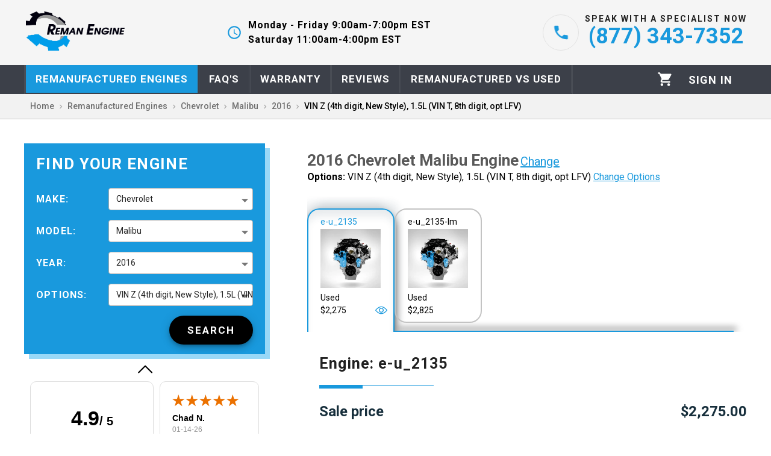

--- FILE ---
content_type: text/html; charset=utf-8
request_url: https://reman-engine.com/remanufactured-engines/chevrolet/malibu/2016/vin-z-4th-digit-new-style-1.5l-vin-t-8th-digit-opt-lfv
body_size: 58144
content:
<!DOCTYPE html><html lang="en"><head><meta charSet="utf-8"/><meta name="viewport" content="initial-scale=1, width=device-width"/><link rel="apple-touch-icon" sizes="180x180" href="/static/favicons/apple-touch-icon.png"/><link rel="icon" type="image/png" sizes="32x32" href="/static/favicons/favicon-32x32.png"/><link rel="icon" type="image/png" sizes="16x16" href="/static/favicons/favicon-16x16.png"/><link rel="manifest" href="/static/favicons/site.webmanifest"/><link rel="mask-icon" href="/static/favicons/safari-pinned-tab.svg" color="#5bbad5"/><meta name="theme-color" content="#1999DD"/><meta name="google-site-verification" content="cTAGVyi6nFx84SGfoLDbBsweelUgv5XfgGuGB6-3tdE"/><link rel="preload" as="image" href="[data-uri]" fetchpriority="high"/><title>1.5L Engine for 2016 Chevrolet Malibu</title><meta name="description" content="2016 Chevrolet Malibu Used Engine for 1.5 Liter, Vin Z. Call (877) 343-7352 today."/><link rel="canonical" href="https://reman-engine.com/remanufactured-engines/chevrolet/malibu/2016/vin-z-4th-digit-new-style-1.5l-vin-t-8th-digit-opt-lfv"/><script type="application/ld+json">{"@context":"https://schema.org/","@type":"Organization","name":"Reman Engine","url":"reman-engine.com","logo":"https://reman-engine.com/static/images/logo.png","contactPoint":{"@type":"ContactPoint","telephone":"(877) 343-7352","contactType":["customer support","sales"]}}</script><script type="application/ld+json">[{"@context":"https://schema.org/","@type":"BreadcrumbList","itemListElement":[{"@type":"ListItem","position":1,"name":"Remanufactured Engines","item":"https://reman-engine.com/remanufactured-engines"},{"@type":"ListItem","position":2,"name":"chevrolet","item":"https://reman-engine.com/remanufactured-engines/chevrolet"},{"@type":"ListItem","position":3,"name":"2016","item":"https://reman-engine.com/remanufactured-engines/chevrolet/malibu/2016"},{"@type":"ListItem","position":4,"name":"1.5L Engine for 2016 Chevrolet Malibu"}]},{"@context":"https://schema.org/","@type":"BreadcrumbList","itemListElement":[{"@type":"ListItem","position":1,"name":"Remanufactured Engines","item":"https://reman-engine.com/remanufactured-engines"},{"@type":"ListItem","position":2,"name":"chevrolet","item":"https://reman-engine.com/remanufactured-engines/chevrolet"},{"@type":"ListItem","position":3,"name":"malibu","item":"https://reman-engine.com/remanufactured-engines/chevrolet/malibu"},{"@type":"ListItem","position":4,"name":"1.5L Engine for 2016 Chevrolet Malibu"}]}]</script><script type="application/ld+json">{"@context":"https://schema.org","@type":"Product","name":"1.5L Engine For 2016 Chevrolet Malibu, Vin Z.","description":"2016 Chevrolet Malibu Used Engine for 1.5 Liter, Vin Z. Call (877) 343-7352 today.","url":"https://reman-engine.com/remanufactured-engines/chevrolet/malibu/2016/vin-z-4th-digit-new-style-1.5l-vin-t-8th-digit-opt-lfv","image":["https://reman-engine.com/static/images/used_engine.webp"],"sku":"e-u_2135","gtin8":"e-u_2135","itemCondition":"Used","model":"Malibu","productionDate":2016,"manufacturer":"Chevrolet","additionalProperty":"VIN Z (4th digit, New Style), 1.5L (VIN T, 8th digit, opt LFV)","category":"Vehicles & Parts > Vehicle Parts & Accessories > Motor Vehicle Parts > Motor Vehicle Engines","brand":{"@type":"Brand","name":"Chevrolet"},"offers":{"@type":"Offer","price":2275,"priceCurrency":"USD","url":"https://reman-engine.com/remanufactured-engines/chevrolet/malibu/2016/vin-z-4th-digit-new-style-1.5l-vin-t-8th-digit-opt-lfv","seller":{"@type":"Organization","name":"Reman Engine","url":"reman-engine.com"},"availability":"https://schema.org/InStock"},"aggregateRating":{"@type":"AggregateRating","ratingValue":"80","ratingCount":"1","worstRating":"0","bestRating":"100"},"review":{"@type":"Review","author":{"@type":"Organization","name":"Reman Engine"}}}</script><meta name="next-head-count" content="16"/><link rel="preload" href="/_next/static/media/47cbc4e2adbc5db9-s.p.woff2" as="font" type="font/woff2" crossorigin="anonymous" data-next-font="size-adjust"/><link rel="preload" href="/_next/static/css/92c60c81f307b1c8.css" as="style"/><link rel="stylesheet" href="/_next/static/css/92c60c81f307b1c8.css" data-n-g=""/><noscript data-n-css=""></noscript><script defer="" nomodule="" src="/_next/static/chunks/polyfills-c67a75d1b6f99dc8.js"></script><script src="/_next/static/chunks/webpack-8970854e5c66f708.js" defer=""></script><script src="/_next/static/chunks/framework-ce84985cd166733a.js" defer=""></script><script src="/_next/static/chunks/main-fad1ee8fe3015174.js" defer=""></script><script src="/_next/static/chunks/pages/_app-a2ff224445fca88e.js" defer=""></script><script src="/_next/static/chunks/cb1608f2-54460d24f0a992d4.js" defer=""></script><script src="/_next/static/chunks/1211-1cf8913460395e95.js" defer=""></script><script src="/_next/static/chunks/3177-6f6a748f0e098188.js" defer=""></script><script src="/_next/static/chunks/3053-83d70ad0a7339f07.js" defer=""></script><script src="/_next/static/chunks/4093-c5153d5ae374ed1d.js" defer=""></script><script src="/_next/static/chunks/pages/remanufactured-engines/%5Bmake%5D/%5Bmodel%5D/%5Byear%5D/%5Boptions%5D-63d71ff6dcd25a44.js" defer=""></script><script src="/_next/static/dMfNfTtmZz1oZv66GkI6q/_buildManifest.js" defer=""></script><script src="/_next/static/dMfNfTtmZz1oZv66GkI6q/_ssgManifest.js" defer=""></script><style id="jss-server-side">.MuiPaper-root {
  color: rgba(0, 0, 0, 0.87);
  transition: box-shadow 300ms cubic-bezier(0.4, 0, 0.2, 1) 0ms;
  background-color: #fff;
}
.MuiPaper-rounded {
  border-radius: 4px;
}
.MuiPaper-outlined {
  border: 1px solid rgba(0, 0, 0, 0.12);
}
.MuiPaper-elevation0 {
  box-shadow: none;
}
.MuiPaper-elevation1 {
  box-shadow: 0px 2px 1px -1px rgba(0,0,0,0.2),0px 1px 1px 0px rgba(0,0,0,0.14),0px 1px 3px 0px rgba(0,0,0,0.12);
}
.MuiPaper-elevation2 {
  box-shadow: 0px 3px 1px -2px rgba(0,0,0,0.2),0px 2px 2px 0px rgba(0,0,0,0.14),0px 1px 5px 0px rgba(0,0,0,0.12);
}
.MuiPaper-elevation3 {
  box-shadow: 0px 3px 3px -2px rgba(0,0,0,0.2),0px 3px 4px 0px rgba(0,0,0,0.14),0px 1px 8px 0px rgba(0,0,0,0.12);
}
.MuiPaper-elevation4 {
  box-shadow: 0px 2px 4px -1px rgba(0,0,0,0.2),0px 4px 5px 0px rgba(0,0,0,0.14),0px 1px 10px 0px rgba(0,0,0,0.12);
}
.MuiPaper-elevation5 {
  box-shadow: 0px 3px 5px -1px rgba(0,0,0,0.2),0px 5px 8px 0px rgba(0,0,0,0.14),0px 1px 14px 0px rgba(0,0,0,0.12);
}
.MuiPaper-elevation6 {
  box-shadow: 0px 3px 5px -1px rgba(0,0,0,0.2),0px 6px 10px 0px rgba(0,0,0,0.14),0px 1px 18px 0px rgba(0,0,0,0.12);
}
.MuiPaper-elevation7 {
  box-shadow: 0px 4px 5px -2px rgba(0,0,0,0.2),0px 7px 10px 1px rgba(0,0,0,0.14),0px 2px 16px 1px rgba(0,0,0,0.12);
}
.MuiPaper-elevation8 {
  box-shadow: 0px 5px 5px -3px rgba(0,0,0,0.2),0px 8px 10px 1px rgba(0,0,0,0.14),0px 3px 14px 2px rgba(0,0,0,0.12);
}
.MuiPaper-elevation9 {
  box-shadow: 0px 5px 6px -3px rgba(0,0,0,0.2),0px 9px 12px 1px rgba(0,0,0,0.14),0px 3px 16px 2px rgba(0,0,0,0.12);
}
.MuiPaper-elevation10 {
  box-shadow: 0px 6px 6px -3px rgba(0,0,0,0.2),0px 10px 14px 1px rgba(0,0,0,0.14),0px 4px 18px 3px rgba(0,0,0,0.12);
}
.MuiPaper-elevation11 {
  box-shadow: 0px 6px 7px -4px rgba(0,0,0,0.2),0px 11px 15px 1px rgba(0,0,0,0.14),0px 4px 20px 3px rgba(0,0,0,0.12);
}
.MuiPaper-elevation12 {
  box-shadow: 0px 7px 8px -4px rgba(0,0,0,0.2),0px 12px 17px 2px rgba(0,0,0,0.14),0px 5px 22px 4px rgba(0,0,0,0.12);
}
.MuiPaper-elevation13 {
  box-shadow: 0px 7px 8px -4px rgba(0,0,0,0.2),0px 13px 19px 2px rgba(0,0,0,0.14),0px 5px 24px 4px rgba(0,0,0,0.12);
}
.MuiPaper-elevation14 {
  box-shadow: 0px 7px 9px -4px rgba(0,0,0,0.2),0px 14px 21px 2px rgba(0,0,0,0.14),0px 5px 26px 4px rgba(0,0,0,0.12);
}
.MuiPaper-elevation15 {
  box-shadow: 0px 8px 9px -5px rgba(0,0,0,0.2),0px 15px 22px 2px rgba(0,0,0,0.14),0px 6px 28px 5px rgba(0,0,0,0.12);
}
.MuiPaper-elevation16 {
  box-shadow: 0px 8px 10px -5px rgba(0,0,0,0.2),0px 16px 24px 2px rgba(0,0,0,0.14),0px 6px 30px 5px rgba(0,0,0,0.12);
}
.MuiPaper-elevation17 {
  box-shadow: 0px 8px 11px -5px rgba(0,0,0,0.2),0px 17px 26px 2px rgba(0,0,0,0.14),0px 6px 32px 5px rgba(0,0,0,0.12);
}
.MuiPaper-elevation18 {
  box-shadow: 0px 9px 11px -5px rgba(0,0,0,0.2),0px 18px 28px 2px rgba(0,0,0,0.14),0px 7px 34px 6px rgba(0,0,0,0.12);
}
.MuiPaper-elevation19 {
  box-shadow: 0px 9px 12px -6px rgba(0,0,0,0.2),0px 19px 29px 2px rgba(0,0,0,0.14),0px 7px 36px 6px rgba(0,0,0,0.12);
}
.MuiPaper-elevation20 {
  box-shadow: 0px 10px 13px -6px rgba(0,0,0,0.2),0px 20px 31px 3px rgba(0,0,0,0.14),0px 8px 38px 7px rgba(0,0,0,0.12);
}
.MuiPaper-elevation21 {
  box-shadow: 0px 10px 13px -6px rgba(0,0,0,0.2),0px 21px 33px 3px rgba(0,0,0,0.14),0px 8px 40px 7px rgba(0,0,0,0.12);
}
.MuiPaper-elevation22 {
  box-shadow: 0px 10px 14px -6px rgba(0,0,0,0.2),0px 22px 35px 3px rgba(0,0,0,0.14),0px 8px 42px 7px rgba(0,0,0,0.12);
}
.MuiPaper-elevation23 {
  box-shadow: 0px 11px 14px -7px rgba(0,0,0,0.2),0px 23px 36px 3px rgba(0,0,0,0.14),0px 9px 44px 8px rgba(0,0,0,0.12);
}
.MuiPaper-elevation24 {
  box-shadow: 0px 11px 15px -7px rgba(0,0,0,0.2),0px 24px 38px 3px rgba(0,0,0,0.14),0px 9px 46px 8px rgba(0,0,0,0.12);
}
.MuiAppBar-root {
  width: 100%;
  display: flex;
  z-index: 1100;
  box-sizing: border-box;
  flex-shrink: 0;
  flex-direction: column;
}
.MuiAppBar-positionFixed {
  top: 0;
  left: auto;
  right: 0;
  position: fixed;
}
@media print {
  .MuiAppBar-positionFixed {
    position: absolute;
  }
}
  .MuiAppBar-positionAbsolute {
    top: 0;
    left: auto;
    right: 0;
    position: absolute;
  }
  .MuiAppBar-positionSticky {
    top: 0;
    left: auto;
    right: 0;
    position: sticky;
  }
  .MuiAppBar-positionStatic {
    position: static;
  }
  .MuiAppBar-positionRelative {
    position: relative;
  }
  .MuiAppBar-colorDefault {
    color: rgba(0, 0, 0, 0.87);
    background-color: #f5f5f5;
  }
  .MuiAppBar-colorPrimary {
    color: #FFFFFF;
    background-color: #1999DD;
  }
  .MuiAppBar-colorSecondary {
    color: #000000;
    background-color: #5E7480;
  }
  .MuiAppBar-colorInherit {
    color: inherit;
  }
  .MuiAppBar-colorTransparent {
    color: inherit;
    background-color: transparent;
  }
  .MuiToolbar-root {
    display: flex;
    position: relative;
    align-items: center;
  }
  .MuiToolbar-gutters {
    padding-left: 16px;
    padding-right: 16px;
  }
@media (min-width:600px) {
  .MuiToolbar-gutters {
    padding-left: 24px;
    padding-right: 24px;
  }
}
  .MuiToolbar-regular {
    min-height: 56px;
  }
@media (min-width:0px) and (orientation: landscape) {
  .MuiToolbar-regular {
    min-height: 48px;
  }
}
@media (min-width:600px) {
  .MuiToolbar-regular {
    min-height: 64px;
  }
}
  .MuiToolbar-dense {
    min-height: 48px;
  }
  .MuiDivider-root {
    border: none;
    height: 1px;
    margin: 0;
    flex-shrink: 0;
    background-color: rgba(0, 0, 0, 0.12);
  }
  .MuiDivider-absolute {
    left: 0;
    width: 100%;
    bottom: 0;
    position: absolute;
  }
  .MuiDivider-inset {
    margin-left: 72px;
  }
  .MuiDivider-light {
    background-color: rgba(0, 0, 0, 0.08);
  }
  .MuiDivider-middle {
    margin-left: 16px;
    margin-right: 16px;
  }
  .MuiDivider-vertical {
    width: 1px;
    height: 100%;
  }
  .MuiDivider-flexItem {
    height: auto;
    align-self: stretch;
  }
  .MuiDrawer-docked {
    flex: 0 0 auto;
  }
  .MuiDrawer-paper {
    top: 0;
    flex: 1 0 auto;
    height: 100%;
    display: flex;
    outline: 0;
    z-index: 1200;
    position: fixed;
    overflow-y: auto;
    flex-direction: column;
    -webkit-overflow-scrolling: touch;
  }
  .MuiDrawer-paperAnchorLeft {
    left: 0;
    right: auto;
  }
  .MuiDrawer-paperAnchorRight {
    left: auto;
    right: 0;
  }
  .MuiDrawer-paperAnchorTop {
    top: 0;
    left: 0;
    right: 0;
    bottom: auto;
    height: auto;
    max-height: 100%;
  }
  .MuiDrawer-paperAnchorBottom {
    top: auto;
    left: 0;
    right: 0;
    bottom: 0;
    height: auto;
    max-height: 100%;
  }
  .MuiDrawer-paperAnchorDockedLeft {
    border-right: 1px solid rgba(0, 0, 0, 0.12);
  }
  .MuiDrawer-paperAnchorDockedTop {
    border-bottom: 1px solid rgba(0, 0, 0, 0.12);
  }
  .MuiDrawer-paperAnchorDockedRight {
    border-left: 1px solid rgba(0, 0, 0, 0.12);
  }
  .MuiDrawer-paperAnchorDockedBottom {
    border-top: 1px solid rgba(0, 0, 0, 0.12);
  }
  .MuiButtonBase-root {
    color: inherit;
    border: 0;
    cursor: pointer;
    margin: 0;
    display: inline-flex;
    outline: 0;
    padding: 0;
    position: relative;
    align-items: center;
    user-select: none;
    border-radius: 0;
    vertical-align: middle;
    -moz-appearance: none;
    justify-content: center;
    text-decoration: none;
    background-color: transparent;
    -webkit-appearance: none;
    -webkit-tap-highlight-color: transparent;
  }
  .MuiButtonBase-root::-moz-focus-inner {
    border-style: none;
  }
  .MuiButtonBase-root.Mui-disabled {
    cursor: default;
    pointer-events: none;
  }
@media print {
  .MuiButtonBase-root {
    color-adjust: exact;
  }
}
  .MuiIconButton-root {
    flex: 0 0 auto;
    color: rgba(0, 0, 0, 0.54);
    padding: 12px;
    overflow: visible;
    font-size: 1.7142857142857142rem;
    text-align: center;
    transition: background-color 150ms cubic-bezier(0.4, 0, 0.2, 1) 0ms;
    border-radius: 50%;
  }
  .MuiIconButton-root:hover {
    background-color: transparent;
  }
  .MuiIconButton-root.Mui-disabled {
    color: rgba(0, 0, 0, 0.26);
    background-color: transparent;
  }
@media (hover: none) {
  .MuiIconButton-root:hover {
    background-color: transparent;
  }
}
  .MuiIconButton-edgeStart {
    margin-left: -12px;
  }
  .MuiIconButton-sizeSmall.MuiIconButton-edgeStart {
    margin-left: -3px;
  }
  .MuiIconButton-edgeEnd {
    margin-right: -12px;
  }
  .MuiIconButton-sizeSmall.MuiIconButton-edgeEnd {
    margin-right: -3px;
  }
  .MuiIconButton-colorInherit {
    color: inherit;
  }
  .MuiIconButton-colorPrimary {
    color: #1999DD;
  }
  .MuiIconButton-colorPrimary:hover {
    background-color: rgba(25, 153, 221, 0.04);
  }
@media (hover: none) {
  .MuiIconButton-colorPrimary:hover {
    background-color: transparent;
  }
}
  .MuiIconButton-colorSecondary {
    color: #5E7480;
  }
  .MuiIconButton-colorSecondary:hover {
    background-color: rgba(94, 116, 128, 0.04);
  }
@media (hover: none) {
  .MuiIconButton-colorSecondary:hover {
    background-color: transparent;
  }
}
  .MuiIconButton-sizeSmall {
    padding: 3px;
    font-size: 1.2857142857142856rem;
  }
  .MuiIconButton-label {
    width: 100%;
    display: flex;
    align-items: inherit;
    justify-content: inherit;
  }
  .MuiTypography-root {
    margin: 0;
  }
  .MuiTypography-body2 {
    color: #595959;
    font-size: 14px;
    font-family: '__Roboto_c674a0', '__Roboto_Fallback_c674a0', sans-serif, Source Sans Pro, Helvetica Neue, Helvetica;
    font-weight: 400;
    line-height: 1.43;
  }
  .MuiTypography-body1 {
    font-size: 1.1428571428571428rem;
    font-family: '__Roboto_c674a0', '__Roboto_Fallback_c674a0', sans-serif, Source Sans Pro, Helvetica Neue, Helvetica;
    font-weight: 400;
    line-height: 1.5;
  }
  .MuiTypography-caption {
    font-size: 0.8571428571428571rem;
    font-family: '__Roboto_c674a0', '__Roboto_Fallback_c674a0', sans-serif, Source Sans Pro, Helvetica Neue, Helvetica;
    font-weight: 400;
    line-height: 1.66;
  }
  .MuiTypography-button {
    font-size: 1rem;
    font-family: '__Roboto_c674a0', '__Roboto_Fallback_c674a0', sans-serif, Source Sans Pro, Helvetica Neue, Helvetica;
    font-weight: 600;
    line-height: 1.75;
    text-transform: uppercase;
  }
  .MuiTypography-h1 {
    font-size: 6.857142857142857rem;
    font-family: '__Roboto_c674a0', '__Roboto_Fallback_c674a0', sans-serif, Source Sans Pro, Helvetica Neue, Helvetica;
    font-weight: 400;
    line-height: 1.167;
  }
  .MuiTypography-h2 {
    font-size: 4.285714285714286rem;
    font-family: '__Roboto_c674a0', '__Roboto_Fallback_c674a0', sans-serif, Source Sans Pro, Helvetica Neue, Helvetica;
    font-weight: 400;
    line-height: 1.2;
  }
  .MuiTypography-h3 {
    font-size: 3.4285714285714284rem;
    font-family: '__Roboto_c674a0', '__Roboto_Fallback_c674a0', sans-serif, Source Sans Pro, Helvetica Neue, Helvetica;
    font-weight: 400;
    line-height: 1.167;
  }
  .MuiTypography-h4 {
    font-size: 2.4285714285714284rem;
    font-family: '__Roboto_c674a0', '__Roboto_Fallback_c674a0', sans-serif, Source Sans Pro, Helvetica Neue, Helvetica;
    font-weight: 400;
    line-height: 1.235;
  }
  .MuiTypography-h5 {
    font-size: 1.7142857142857142rem;
    font-family: '__Roboto_c674a0', '__Roboto_Fallback_c674a0', sans-serif, Source Sans Pro, Helvetica Neue, Helvetica;
    font-weight: 400;
    line-height: 1.334;
  }
  .MuiTypography-h6 {
    font-size: 1.4285714285714284rem;
    font-family: '__Roboto_c674a0', '__Roboto_Fallback_c674a0', sans-serif, Source Sans Pro, Helvetica Neue, Helvetica;
    font-weight: 600;
    line-height: 1.6;
  }
  .MuiTypography-subtitle1 {
    color: #3c3c3c;
    font-size: 16px;
    font-family: '__Roboto_c674a0', '__Roboto_Fallback_c674a0', sans-serif, Source Sans Pro, Helvetica Neue, Helvetica;
    font-weight: 600;
    line-height: 1.75;
  }
  .MuiTypography-subtitle2 {
    color: #737373;
    font-size: 14px;
    font-family: '__Roboto_c674a0', '__Roboto_Fallback_c674a0', sans-serif, Source Sans Pro, Helvetica Neue, Helvetica;
    font-weight: 600;
    line-height: 1.57;
  }
  .MuiTypography-overline {
    font-size: 0.8571428571428571rem;
    font-family: '__Roboto_c674a0', '__Roboto_Fallback_c674a0', sans-serif, Source Sans Pro, Helvetica Neue, Helvetica;
    font-weight: 400;
    line-height: 2.66;
    text-transform: uppercase;
  }
  .MuiTypography-srOnly {
    width: 1px;
    height: 1px;
    overflow: hidden;
    position: absolute;
  }
  .MuiTypography-alignLeft {
    text-align: left;
  }
  .MuiTypography-alignCenter {
    text-align: center;
  }
  .MuiTypography-alignRight {
    text-align: right;
  }
  .MuiTypography-alignJustify {
    text-align: justify;
  }
  .MuiTypography-noWrap {
    overflow: hidden;
    white-space: nowrap;
    text-overflow: ellipsis;
  }
  .MuiTypography-gutterBottom {
    margin-bottom: 0.35em;
  }
  .MuiTypography-paragraph {
    margin-bottom: 16px;
  }
  .MuiTypography-colorInherit {
    color: inherit;
  }
  .MuiTypography-colorPrimary {
    color: #1999DD;
  }
  .MuiTypography-colorSecondary {
    color: #5E7480;
  }
  .MuiTypography-colorTextPrimary {
    color: rgba(0, 0, 0, 0.87);
  }
  .MuiTypography-colorTextSecondary {
    color: rgba(0, 0, 0, 0.54);
  }
  .MuiTypography-colorError {
    color: #CD3F4C;
  }
  .MuiTypography-displayInline {
    display: inline;
  }
  .MuiTypography-displayBlock {
    display: block;
  }
  .MuiSvgIcon-root {
    fill: currentColor;
    width: 1em;
    height: 1em;
    display: inline-block;
    font-size: 1.7142857142857142rem;
    transition: fill 200ms cubic-bezier(0.4, 0, 0.2, 1) 0ms;
    flex-shrink: 0;
    user-select: none;
  }
  .MuiSvgIcon-colorPrimary {
    color: #1999DD;
  }
  .MuiSvgIcon-colorSecondary {
    color: #5E7480;
  }
  .MuiSvgIcon-colorAction {
    color: rgba(0, 0, 0, 0.54);
  }
  .MuiSvgIcon-colorError {
    color: #CD3F4C;
  }
  .MuiSvgIcon-colorDisabled {
    color: rgba(0, 0, 0, 0.26);
  }
  .MuiSvgIcon-fontSizeInherit {
    font-size: inherit;
  }
  .MuiSvgIcon-fontSizeSmall {
    font-size: 1.4285714285714284rem;
  }
  .MuiSvgIcon-fontSizeLarge {
    font-size: 2.5rem;
  }
  .jss75 {
    display: flex;
    flex-direction: column;
  }
  .jss76 {
    flex: 0 0 auto;
  }
  .jss77 {
    width: 100%;
    position: absolute;
    text-align: center;
  }
  .jss78 {
    color: #1999dd;
    display: inline-block;
    border-bottom: solid 5px #d6e5ed;
  }
  .jss78 a {
    color: #595959;
    text-decoration: none;
  }
  .jss79 {
    flex: 1 1 auto;
    width: 320px;
    overflow-y: auto;
  }
  .jss80 {
    top: 0;
    left: 0;
    width: 320px;
    height: 100vh;
    position: absolute;
    background-color: #ffffff;
  }
  .MuiGrid-container {
    width: 100%;
    display: flex;
    flex-wrap: wrap;
    box-sizing: border-box;
  }
  .MuiGrid-item {
    margin: 0;
    box-sizing: border-box;
  }
  .MuiGrid-zeroMinWidth {
    min-width: 0;
  }
  .MuiGrid-direction-xs-column {
    flex-direction: column;
  }
  .MuiGrid-direction-xs-column-reverse {
    flex-direction: column-reverse;
  }
  .MuiGrid-direction-xs-row-reverse {
    flex-direction: row-reverse;
  }
  .MuiGrid-wrap-xs-nowrap {
    flex-wrap: nowrap;
  }
  .MuiGrid-wrap-xs-wrap-reverse {
    flex-wrap: wrap-reverse;
  }
  .MuiGrid-align-items-xs-center {
    align-items: center;
  }
  .MuiGrid-align-items-xs-flex-start {
    align-items: flex-start;
  }
  .MuiGrid-align-items-xs-flex-end {
    align-items: flex-end;
  }
  .MuiGrid-align-items-xs-baseline {
    align-items: baseline;
  }
  .MuiGrid-align-content-xs-center {
    align-content: center;
  }
  .MuiGrid-align-content-xs-flex-start {
    align-content: flex-start;
  }
  .MuiGrid-align-content-xs-flex-end {
    align-content: flex-end;
  }
  .MuiGrid-align-content-xs-space-between {
    align-content: space-between;
  }
  .MuiGrid-align-content-xs-space-around {
    align-content: space-around;
  }
  .MuiGrid-justify-content-xs-center {
    justify-content: center;
  }
  .MuiGrid-justify-content-xs-flex-end {
    justify-content: flex-end;
  }
  .MuiGrid-justify-content-xs-space-between {
    justify-content: space-between;
  }
  .MuiGrid-justify-content-xs-space-around {
    justify-content: space-around;
  }
  .MuiGrid-justify-content-xs-space-evenly {
    justify-content: space-evenly;
  }
  .MuiGrid-spacing-xs-1 {
    width: calc(100% + 8px);
    margin: -4px;
  }
  .MuiGrid-spacing-xs-1 > .MuiGrid-item {
    padding: 4px;
  }
  .MuiGrid-spacing-xs-2 {
    width: calc(100% + 16px);
    margin: -8px;
  }
  .MuiGrid-spacing-xs-2 > .MuiGrid-item {
    padding: 8px;
  }
  .MuiGrid-spacing-xs-3 {
    width: calc(100% + 24px);
    margin: -12px;
  }
  .MuiGrid-spacing-xs-3 > .MuiGrid-item {
    padding: 12px;
  }
  .MuiGrid-spacing-xs-4 {
    width: calc(100% + 32px);
    margin: -16px;
  }
  .MuiGrid-spacing-xs-4 > .MuiGrid-item {
    padding: 16px;
  }
  .MuiGrid-spacing-xs-5 {
    width: calc(100% + 40px);
    margin: -20px;
  }
  .MuiGrid-spacing-xs-5 > .MuiGrid-item {
    padding: 20px;
  }
  .MuiGrid-spacing-xs-6 {
    width: calc(100% + 48px);
    margin: -24px;
  }
  .MuiGrid-spacing-xs-6 > .MuiGrid-item {
    padding: 24px;
  }
  .MuiGrid-spacing-xs-7 {
    width: calc(100% + 56px);
    margin: -28px;
  }
  .MuiGrid-spacing-xs-7 > .MuiGrid-item {
    padding: 28px;
  }
  .MuiGrid-spacing-xs-8 {
    width: calc(100% + 64px);
    margin: -32px;
  }
  .MuiGrid-spacing-xs-8 > .MuiGrid-item {
    padding: 32px;
  }
  .MuiGrid-spacing-xs-9 {
    width: calc(100% + 72px);
    margin: -36px;
  }
  .MuiGrid-spacing-xs-9 > .MuiGrid-item {
    padding: 36px;
  }
  .MuiGrid-spacing-xs-10 {
    width: calc(100% + 80px);
    margin: -40px;
  }
  .MuiGrid-spacing-xs-10 > .MuiGrid-item {
    padding: 40px;
  }
  .MuiGrid-grid-xs-auto {
    flex-grow: 0;
    max-width: none;
    flex-basis: auto;
  }
  .MuiGrid-grid-xs-true {
    flex-grow: 1;
    max-width: 100%;
    flex-basis: 0;
  }
  .MuiGrid-grid-xs-1 {
    flex-grow: 0;
    max-width: 8.333333%;
    flex-basis: 8.333333%;
  }
  .MuiGrid-grid-xs-2 {
    flex-grow: 0;
    max-width: 16.666667%;
    flex-basis: 16.666667%;
  }
  .MuiGrid-grid-xs-3 {
    flex-grow: 0;
    max-width: 25%;
    flex-basis: 25%;
  }
  .MuiGrid-grid-xs-4 {
    flex-grow: 0;
    max-width: 33.333333%;
    flex-basis: 33.333333%;
  }
  .MuiGrid-grid-xs-5 {
    flex-grow: 0;
    max-width: 41.666667%;
    flex-basis: 41.666667%;
  }
  .MuiGrid-grid-xs-6 {
    flex-grow: 0;
    max-width: 50%;
    flex-basis: 50%;
  }
  .MuiGrid-grid-xs-7 {
    flex-grow: 0;
    max-width: 58.333333%;
    flex-basis: 58.333333%;
  }
  .MuiGrid-grid-xs-8 {
    flex-grow: 0;
    max-width: 66.666667%;
    flex-basis: 66.666667%;
  }
  .MuiGrid-grid-xs-9 {
    flex-grow: 0;
    max-width: 75%;
    flex-basis: 75%;
  }
  .MuiGrid-grid-xs-10 {
    flex-grow: 0;
    max-width: 83.333333%;
    flex-basis: 83.333333%;
  }
  .MuiGrid-grid-xs-11 {
    flex-grow: 0;
    max-width: 91.666667%;
    flex-basis: 91.666667%;
  }
  .MuiGrid-grid-xs-12 {
    flex-grow: 0;
    max-width: 100%;
    flex-basis: 100%;
  }
@media (min-width:600px) {
  .MuiGrid-grid-sm-auto {
    flex-grow: 0;
    max-width: none;
    flex-basis: auto;
  }
  .MuiGrid-grid-sm-true {
    flex-grow: 1;
    max-width: 100%;
    flex-basis: 0;
  }
  .MuiGrid-grid-sm-1 {
    flex-grow: 0;
    max-width: 8.333333%;
    flex-basis: 8.333333%;
  }
  .MuiGrid-grid-sm-2 {
    flex-grow: 0;
    max-width: 16.666667%;
    flex-basis: 16.666667%;
  }
  .MuiGrid-grid-sm-3 {
    flex-grow: 0;
    max-width: 25%;
    flex-basis: 25%;
  }
  .MuiGrid-grid-sm-4 {
    flex-grow: 0;
    max-width: 33.333333%;
    flex-basis: 33.333333%;
  }
  .MuiGrid-grid-sm-5 {
    flex-grow: 0;
    max-width: 41.666667%;
    flex-basis: 41.666667%;
  }
  .MuiGrid-grid-sm-6 {
    flex-grow: 0;
    max-width: 50%;
    flex-basis: 50%;
  }
  .MuiGrid-grid-sm-7 {
    flex-grow: 0;
    max-width: 58.333333%;
    flex-basis: 58.333333%;
  }
  .MuiGrid-grid-sm-8 {
    flex-grow: 0;
    max-width: 66.666667%;
    flex-basis: 66.666667%;
  }
  .MuiGrid-grid-sm-9 {
    flex-grow: 0;
    max-width: 75%;
    flex-basis: 75%;
  }
  .MuiGrid-grid-sm-10 {
    flex-grow: 0;
    max-width: 83.333333%;
    flex-basis: 83.333333%;
  }
  .MuiGrid-grid-sm-11 {
    flex-grow: 0;
    max-width: 91.666667%;
    flex-basis: 91.666667%;
  }
  .MuiGrid-grid-sm-12 {
    flex-grow: 0;
    max-width: 100%;
    flex-basis: 100%;
  }
}
@media (min-width:960px) {
  .MuiGrid-grid-md-auto {
    flex-grow: 0;
    max-width: none;
    flex-basis: auto;
  }
  .MuiGrid-grid-md-true {
    flex-grow: 1;
    max-width: 100%;
    flex-basis: 0;
  }
  .MuiGrid-grid-md-1 {
    flex-grow: 0;
    max-width: 8.333333%;
    flex-basis: 8.333333%;
  }
  .MuiGrid-grid-md-2 {
    flex-grow: 0;
    max-width: 16.666667%;
    flex-basis: 16.666667%;
  }
  .MuiGrid-grid-md-3 {
    flex-grow: 0;
    max-width: 25%;
    flex-basis: 25%;
  }
  .MuiGrid-grid-md-4 {
    flex-grow: 0;
    max-width: 33.333333%;
    flex-basis: 33.333333%;
  }
  .MuiGrid-grid-md-5 {
    flex-grow: 0;
    max-width: 41.666667%;
    flex-basis: 41.666667%;
  }
  .MuiGrid-grid-md-6 {
    flex-grow: 0;
    max-width: 50%;
    flex-basis: 50%;
  }
  .MuiGrid-grid-md-7 {
    flex-grow: 0;
    max-width: 58.333333%;
    flex-basis: 58.333333%;
  }
  .MuiGrid-grid-md-8 {
    flex-grow: 0;
    max-width: 66.666667%;
    flex-basis: 66.666667%;
  }
  .MuiGrid-grid-md-9 {
    flex-grow: 0;
    max-width: 75%;
    flex-basis: 75%;
  }
  .MuiGrid-grid-md-10 {
    flex-grow: 0;
    max-width: 83.333333%;
    flex-basis: 83.333333%;
  }
  .MuiGrid-grid-md-11 {
    flex-grow: 0;
    max-width: 91.666667%;
    flex-basis: 91.666667%;
  }
  .MuiGrid-grid-md-12 {
    flex-grow: 0;
    max-width: 100%;
    flex-basis: 100%;
  }
}
@media (min-width:1280px) {
  .MuiGrid-grid-lg-auto {
    flex-grow: 0;
    max-width: none;
    flex-basis: auto;
  }
  .MuiGrid-grid-lg-true {
    flex-grow: 1;
    max-width: 100%;
    flex-basis: 0;
  }
  .MuiGrid-grid-lg-1 {
    flex-grow: 0;
    max-width: 8.333333%;
    flex-basis: 8.333333%;
  }
  .MuiGrid-grid-lg-2 {
    flex-grow: 0;
    max-width: 16.666667%;
    flex-basis: 16.666667%;
  }
  .MuiGrid-grid-lg-3 {
    flex-grow: 0;
    max-width: 25%;
    flex-basis: 25%;
  }
  .MuiGrid-grid-lg-4 {
    flex-grow: 0;
    max-width: 33.333333%;
    flex-basis: 33.333333%;
  }
  .MuiGrid-grid-lg-5 {
    flex-grow: 0;
    max-width: 41.666667%;
    flex-basis: 41.666667%;
  }
  .MuiGrid-grid-lg-6 {
    flex-grow: 0;
    max-width: 50%;
    flex-basis: 50%;
  }
  .MuiGrid-grid-lg-7 {
    flex-grow: 0;
    max-width: 58.333333%;
    flex-basis: 58.333333%;
  }
  .MuiGrid-grid-lg-8 {
    flex-grow: 0;
    max-width: 66.666667%;
    flex-basis: 66.666667%;
  }
  .MuiGrid-grid-lg-9 {
    flex-grow: 0;
    max-width: 75%;
    flex-basis: 75%;
  }
  .MuiGrid-grid-lg-10 {
    flex-grow: 0;
    max-width: 83.333333%;
    flex-basis: 83.333333%;
  }
  .MuiGrid-grid-lg-11 {
    flex-grow: 0;
    max-width: 91.666667%;
    flex-basis: 91.666667%;
  }
  .MuiGrid-grid-lg-12 {
    flex-grow: 0;
    max-width: 100%;
    flex-basis: 100%;
  }
}
@media (min-width:1920px) {
  .MuiGrid-grid-xl-auto {
    flex-grow: 0;
    max-width: none;
    flex-basis: auto;
  }
  .MuiGrid-grid-xl-true {
    flex-grow: 1;
    max-width: 100%;
    flex-basis: 0;
  }
  .MuiGrid-grid-xl-1 {
    flex-grow: 0;
    max-width: 8.333333%;
    flex-basis: 8.333333%;
  }
  .MuiGrid-grid-xl-2 {
    flex-grow: 0;
    max-width: 16.666667%;
    flex-basis: 16.666667%;
  }
  .MuiGrid-grid-xl-3 {
    flex-grow: 0;
    max-width: 25%;
    flex-basis: 25%;
  }
  .MuiGrid-grid-xl-4 {
    flex-grow: 0;
    max-width: 33.333333%;
    flex-basis: 33.333333%;
  }
  .MuiGrid-grid-xl-5 {
    flex-grow: 0;
    max-width: 41.666667%;
    flex-basis: 41.666667%;
  }
  .MuiGrid-grid-xl-6 {
    flex-grow: 0;
    max-width: 50%;
    flex-basis: 50%;
  }
  .MuiGrid-grid-xl-7 {
    flex-grow: 0;
    max-width: 58.333333%;
    flex-basis: 58.333333%;
  }
  .MuiGrid-grid-xl-8 {
    flex-grow: 0;
    max-width: 66.666667%;
    flex-basis: 66.666667%;
  }
  .MuiGrid-grid-xl-9 {
    flex-grow: 0;
    max-width: 75%;
    flex-basis: 75%;
  }
  .MuiGrid-grid-xl-10 {
    flex-grow: 0;
    max-width: 83.333333%;
    flex-basis: 83.333333%;
  }
  .MuiGrid-grid-xl-11 {
    flex-grow: 0;
    max-width: 91.666667%;
    flex-basis: 91.666667%;
  }
  .MuiGrid-grid-xl-12 {
    flex-grow: 0;
    max-width: 100%;
    flex-basis: 100%;
  }
}
  .jss34 {
    width: 30px;
    height: 30px;
    margin: 0;
    display: block;
    position: relative;
    animation: jss35 3000ms infinite;
    transform: translate3d(0, 0, 0);
  }
@keyframes jss35 {
  0% {
    transform: translate3d(0em, 0, 0);
  }
  2% {
    transform: translate3d(5%, 0, 0);
  }
  4% {
    transform: translate3d(-5%, 0, 0);
  }
  6% {
    transform: translate3d(5%, 0, 0);
  }
  8% {
    transform: translate3d(-5%, 0, 0);
  }
  10% {
    transform: translate3d(5%, 0, 0);
  }
  12% {
    transform: translate3d(-5%, 0, 0);
  }
  14% {
    transform: translate3d(5%, 0, 0);
  }
  16% {
    transform: translate3d(-5%, 0, 0);
  }
  18% {
    transform: translate3d(5%, 0, 0);
  }
  20% {
    transform: translate3d(-5%, 0, 0);
  }
  22% {
    transform: translate3d(5%, 0, 0);
  }
  24% {
    transform: translate3d(-5%, 0, 0);
  }
  26% {
    transform: translate3d(5%, 0, 0);
  }
  28% {
    transform: translate3d(-5%, 0, 0);
  }
  30% {
    transform: translate3d(5%, 0, 0);
  }
  32% {
    transform: translate3d(-5%, 0, 0);
  }
  34% {
    transform: translate3d(5%, 0, 0);
  }
  36% {
    transform: translate3d(-5%, 0, 0);
  }
  38% {
    transform: translate3d(5%, 0, 0);
  }
  40% {
    transform: translate3d(-5%, 0, 0);
  }
  42% {
    transform: translate3d(5%, 0, 0);
  }
  44% {
    transform: translate3d(-5%, 0, 0);
  }
  46% {
    transform: translate3d(0em, 0, 0);
  }
}
  .jss63 {
    font-family: '__Roboto_c674a0', '__Roboto_Fallback_c674a0', sans-serif, Source Sans Pro, Helvetica Neue, Helvetica;
    margin-bottom: 15px;
  }
  .jss64 {
    color: #000;
    font-size: 21px;
    text-align: right;
    font-weight: 600;
    padding-right: 30px;
    letter-spacing: 0.5px;
  }
  .jss65 {
    color: #1999DD;
    font-size: 26px;
    font-weight: 600;
    line-height: normal;
    white-space: nowrap;
    padding-left: 30px;
    letter-spacing: 0;
  }
  .jss66 {
    width: 50px;
    border: 1px solid #e2e2e2;
    height: 50px;
    display: flex;
    align-items: center;
    border-radius: 100%;
    justify-content: center;
  }
  .jss67 {
    color: #1999DD;
    width: 30px;
    height: 30px;
  }
  .jss68 {
    width: 15px;
    height: 15px;
  }
  .jss69 {
    display: flex;
    margin-left: 10px;
    flex-direction: column;
  }
@media (max-width:1199.95px) {
  .jss64 {
    font-size: 17px;
    padding-right: 15px;
  }
  .jss65 {
    font-size: 20px;
  }
}
@media (max-width:1079.95px) {
  .jss66 {
    width: 46px;
    height: 46px;
  }
  .jss65 {
    font-size: 17px;
    padding-left: 15px;
  }
}
@media (max-width:749.95px) {
  .jss64 {
    font-size: 15px;
    padding-right: 15px;
  }
}
@media (max-width:599.95px) {
  .jss64 {
    font-size: 15px;
    text-align: left;
    padding-right: 0;
  }
  .jss65 {
    font-size: 16px;
    padding-left: 0;
  }
}
  .jss70 {
    display: flex;
    align-items: center;
    border-radius: 100%;
    justify-content: center;
    text-decoration: none;
  }
  .jss71 {
    width: 30px;
    height: 30px;
    background-color: #FFFFFF;
  }
@media (min-width:650px) {
  .jss72 {
    display: none;
  }
}
@media (max-height: 450px) {
  .jss72 {
    display: flex;
  }
}
@media (max-width:649.95px) {
  .jss73 {
    display: none;
  }
}
@media (max-height: 450px) {
  .jss74 {
    0: n;
    1: o;
    2: n;
    3: e;
  }
}
  .MuiButton-root {
    color: rgba(0, 0, 0, 0.87);
    padding: 6px 16px;
    font-size: 1rem;
    min-width: 64px;
    box-sizing: border-box;
    transition: background-color 250ms cubic-bezier(0.4, 0, 0.2, 1) 0ms,box-shadow 250ms cubic-bezier(0.4, 0, 0.2, 1) 0ms,border 250ms cubic-bezier(0.4, 0, 0.2, 1) 0ms;
    font-family: '__Roboto_c674a0', '__Roboto_Fallback_c674a0', sans-serif, Source Sans Pro, Helvetica Neue, Helvetica;
    font-weight: 600;
    line-height: 1.75;
    border-radius: 4px;
    text-transform: uppercase;
  }
  .MuiButton-root:hover {
    text-decoration: none;
    background-color: rgba(0, 0, 0, 0.04);
  }
  .MuiButton-root.Mui-disabled {
    color: rgba(0, 0, 0, 0.26);
  }
@media (hover: none) {
  .MuiButton-root:hover {
    background-color: transparent;
  }
}
  .MuiButton-root:hover.Mui-disabled {
    background-color: transparent;
  }
  .MuiButton-label {
    width: 100%;
    display: inherit;
    align-items: inherit;
    justify-content: inherit;
  }
  .MuiButton-text {
    padding: 6px 8px;
  }
  .MuiButton-textPrimary {
    color: #1999DD;
  }
  .MuiButton-textPrimary:hover {
    background-color: rgba(25, 153, 221, 0.04);
  }
@media (hover: none) {
  .MuiButton-textPrimary:hover {
    background-color: transparent;
  }
}
  .MuiButton-textSecondary {
    color: #5E7480;
  }
  .MuiButton-textSecondary:hover {
    background-color: rgba(94, 116, 128, 0.04);
  }
@media (hover: none) {
  .MuiButton-textSecondary:hover {
    background-color: transparent;
  }
}
  .MuiButton-outlined {
    border: 1px solid rgba(0, 0, 0, 0.23);
    padding: 5px 15px;
  }
  .MuiButton-outlined.Mui-disabled {
    border: 1px solid rgba(0, 0, 0, 0.12);
  }
  .MuiButton-outlinedPrimary {
    color: #1999DD;
    border: 1px solid rgba(25, 153, 221, 0.5);
  }
  .MuiButton-outlinedPrimary:hover {
    border: 1px solid #1999DD;
    background-color: rgba(25, 153, 221, 0.04);
  }
@media (hover: none) {
  .MuiButton-outlinedPrimary:hover {
    background-color: transparent;
  }
}
  .MuiButton-outlinedSecondary {
    color: #5E7480;
    border: 1px solid rgba(94, 116, 128, 0.5);
  }
  .MuiButton-outlinedSecondary:hover {
    border: 1px solid #5E7480;
    background-color: rgba(94, 116, 128, 0.04);
  }
  .MuiButton-outlinedSecondary.Mui-disabled {
    border: 1px solid rgba(0, 0, 0, 0.26);
  }
@media (hover: none) {
  .MuiButton-outlinedSecondary:hover {
    background-color: transparent;
  }
}
  .MuiButton-contained {
    color: rgba(0, 0, 0, 0.87);
    box-shadow: 0px 3px 1px -2px rgba(0,0,0,0.2),0px 2px 2px 0px rgba(0,0,0,0.14),0px 1px 5px 0px rgba(0,0,0,0.12);
    background-color: #e0e0e0;
  }
  .MuiButton-contained:hover {
    box-shadow: 0px 2px 4px -1px rgba(0,0,0,0.2),0px 4px 5px 0px rgba(0,0,0,0.14),0px 1px 10px 0px rgba(0,0,0,0.12);
    background-color: #d5d5d5;
  }
  .MuiButton-contained.Mui-focusVisible {
    box-shadow: 0px 3px 5px -1px rgba(0,0,0,0.2),0px 6px 10px 0px rgba(0,0,0,0.14),0px 1px 18px 0px rgba(0,0,0,0.12);
  }
  .MuiButton-contained:active {
    box-shadow: 0px 5px 5px -3px rgba(0,0,0,0.2),0px 8px 10px 1px rgba(0,0,0,0.14),0px 3px 14px 2px rgba(0,0,0,0.12);
  }
  .MuiButton-contained.Mui-disabled {
    color: rgba(0, 0, 0, 0.26);
    box-shadow: none;
    background-color: rgba(0, 0, 0, 0.12);
  }
@media (hover: none) {
  .MuiButton-contained:hover {
    box-shadow: 0px 3px 1px -2px rgba(0,0,0,0.2),0px 2px 2px 0px rgba(0,0,0,0.14),0px 1px 5px 0px rgba(0,0,0,0.12);
    background-color: #e0e0e0;
  }
}
  .MuiButton-contained:hover.Mui-disabled {
    background-color: rgba(0, 0, 0, 0.12);
  }
  .MuiButton-containedPrimary {
    color: #FFFFFF;
    background-color: #1999DD;
  }
  .MuiButton-containedPrimary:hover {
    background-color: #172F3C;
  }
@media (hover: none) {
  .MuiButton-containedPrimary:hover {
    background-color: #1999DD;
  }
}
  .MuiButton-containedSecondary {
    color: #000000;
    background-color: #5E7480;
  }
  .MuiButton-containedSecondary:hover {
    background-color: #1D1D1D;
  }
@media (hover: none) {
  .MuiButton-containedSecondary:hover {
    background-color: #5E7480;
  }
}
  .MuiButton-disableElevation {
    box-shadow: none;
  }
  .MuiButton-disableElevation:hover {
    box-shadow: none;
  }
  .MuiButton-disableElevation.Mui-focusVisible {
    box-shadow: none;
  }
  .MuiButton-disableElevation:active {
    box-shadow: none;
  }
  .MuiButton-disableElevation.Mui-disabled {
    box-shadow: none;
  }
  .MuiButton-colorInherit {
    color: inherit;
    border-color: currentColor;
  }
  .MuiButton-textSizeSmall {
    padding: 4px 5px;
    font-size: 0.9285714285714285rem;
  }
  .MuiButton-textSizeLarge {
    padding: 8px 11px;
    font-size: 1.0714285714285714rem;
  }
  .MuiButton-outlinedSizeSmall {
    padding: 3px 9px;
    font-size: 0.9285714285714285rem;
  }
  .MuiButton-outlinedSizeLarge {
    padding: 7px 21px;
    font-size: 1.0714285714285714rem;
  }
  .MuiButton-containedSizeSmall {
    padding: 4px 10px;
    font-size: 0.9285714285714285rem;
  }
  .MuiButton-containedSizeLarge {
    padding: 8px 22px;
    font-size: 1.0714285714285714rem;
  }
  .MuiButton-fullWidth {
    width: 100%;
  }
  .MuiButton-startIcon {
    display: inherit;
    margin-left: -4px;
    margin-right: 8px;
  }
  .MuiButton-startIcon.MuiButton-iconSizeSmall {
    margin-left: -2px;
  }
  .MuiButton-endIcon {
    display: inherit;
    margin-left: 8px;
    margin-right: -4px;
  }
  .MuiButton-endIcon.MuiButton-iconSizeSmall {
    margin-right: -2px;
  }
  .MuiButton-iconSizeSmall > *:first-child {
    font-size: 18px;
  }
  .MuiButton-iconSizeMedium > *:first-child {
    font-size: 20px;
  }
  .MuiButton-iconSizeLarge > *:first-child {
    font-size: 22px;
  }
  .MuiPopover-paper {
    outline: 0;
    position: absolute;
    max-width: calc(100% - 32px);
    min-width: 16px;
    max-height: calc(100% - 32px);
    min-height: 16px;
    overflow-x: hidden;
    overflow-y: auto;
  }
  .jss56 {
    height: 46px;
    display: none;
  }
@media (min-width:650px) {
  .jss56 {
    display: flex;
  }
}
@media (max-height: 450px) {
  .jss56 {
    display: none;
  }
}
@media (max-width:699.95px) {
  .jss57 {
    display: block;
  }
}
  .jss58 {
    width: max-content;
    padding: 0;
    margin-left: 16px;
  }
@media (max-width:904.95px) {
  .jss58 {
    margin-left: 0;
  }
}
  .jss59 {
    width: 320px;
  }
  .jss60 {
    margin-top: 16px;
  }
  .jss61 {
    margin-bottom: 16px;
  }
@media (max-width:904.95px) {
  .jss61 {
    margin-bottom: 0;
  }
}
  .jss62 {
    color: inherit;
    font-weight: 600;
    letter-spacing: 1px;
    text-transform: uppercase;
  }
@media (max-width:904.95px) {
  .jss62 {
    font-size: 10px;
  }
}
@media (max-width:699.95px) {
  .jss62 {
    font-size: 8px;
  }
}
  .jss48 {
    color: #FFFFFF;
    height: 46px;
    font-size: 17px;
    box-shadow: none;
    border-left: 1px solid #4b4f57;
    font-weight: 600;
    border-right: 1px solid #4b4f57;
    margin-right: 1px;
    border-radius: 0;
    letter-spacing: 1px;
    text-transform: uppercase;
    background-color: #3c4049;
  }
  .jss48:hover {
    background-color: #1999DD;
  }
  .jss49 {
    background-color: #1999DD;
  }
@media (max-width:1199.95px) {
  .jss48 {
    padding: 13px;
    font-size: 12px;
  }
}
@media (max-width:859.95px) {
  .jss48 {
    padding: 6px;
    font-size: 10px;
  }
}
@media (max-width:699.95px) {
  .jss48 {
    padding: 4px;
    font-size: 8px;
  }
}
  .jss50 {
    text-decoration: none;
  }
  .jss47 {
    white-space: nowrap;
  }
  .jss47:first-child {
    border-left: 1px solid #4b4f57;
    padding-left: 1px;
  }
  .jss47:last-child {
    border-right: 1px solid #4b4f57;
  }
  .MuiLink-underlineNone {
    text-decoration: none;
  }
  .MuiLink-underlineHover {
    text-decoration: none;
  }
  .MuiLink-underlineHover:hover {
    text-decoration: underline;
  }
  .MuiLink-underlineAlways {
    text-decoration: underline;
  }
  .MuiLink-button {
    border: 0;
    cursor: pointer;
    margin: 0;
    outline: 0;
    padding: 0;
    position: relative;
    user-select: none;
    border-radius: 0;
    vertical-align: middle;
    -moz-appearance: none;
    background-color: transparent;
    -webkit-appearance: none;
    -webkit-tap-highlight-color: transparent;
  }
  .MuiLink-button::-moz-focus-inner {
    border-style: none;
  }
  .MuiLink-button.Mui-focusVisible {
    outline: auto;
  }
  .jss81 {
    display: none;
    align-items: inherit;
    border-bottom: 1px solid #c3c3c3;
    background-color: #f2f2f2;
  }
@media (min-width:650px) {
  .jss81 {
    display: block;
  }
}
@media (max-height: 450px) {
  .jss81 {
    display: none;
  }
}
  .jss82 {
    height: auto;
    margin: 0;
    display: flex;
    padding: 10px 10px;
    max-width: 1200px;
    margin-left: auto;
    margin-right: auto;
    list-style-type: none;
  }
  .jss83 {
    height: 100%;
    display: flex;
    align-items: center;
  }
  .jss83 a {
    cursor: pointer;
  }
  .jss83 a:hover {
    text-decoration-color: #656565;
  }
  .jss84 {
    display: flex;
    align-items: center;
  }
  .jss85 {
    color: #6f6f6f;
    font-size: 14px;
    font-weight: 500;
  }
  .jss86:hover {
    color: #000;
  }
  .jss87 {
    color: #000;
  }
  .jss88 {
    color: #000;
  }
  .jss89 {
    color: rgba(0, 0, 0, 0.3);
    margin-left: 4px;
    margin-right: 4px;
  }
  .jss28 {
    display: flex;
    flex-direction: row;
  }
  .jss29 {
    width: 60px;
    border: 1px solid #e2e2e2;
    height: 60px;
    display: flex;
    align-items: center;
    border-radius: 100%;
    justify-content: center;
  }
  .jss30 {
    color: #1999DD;
    width: 30px;
    height: 30px;
  }
  .jss31 {
    display: flex;
    font-family: '__Roboto_c674a0', '__Roboto_Fallback_c674a0', sans-serif, Source Sans Pro, Helvetica Neue, Helvetica;
    padding-left: 10px;
    flex-direction: column;
  }
  .jss31:last-child {
    color: #1999DD;
    font-size: 36px;
    text-align: center;
    font-weight: 700;
    line-height: normal;
    letter-spacing: 0;
    text-decoration: none;
  }
  .jss32 {
    text-decoration: none;
  }
@media (max-width:1079.95px) {
  .jss31:last-child {
    font-size: 28px;
  }
  .jss29 {
    width: 46px;
    height: 46px;
  }
}
@media (max-width:799.95px) {
  .jss28 {
    order: 2;
  }
  .jss29 {
    width: 38px;
    height: 38px;
  }
  .jss30 {
    width: 20px;
    height: 20px;
  }
  .jss31:last-child {
    font-size: 20px;
  }
}
@media (max-width:399.95px) {
  .jss29 {
    width: 35px;
    height: 35px;
  }
  .jss30 {
    width: 20px;
    height: 20px;
  }
  .jss31:last-child {
    font-size: 20px;
  }
}
  .jss33 {
    color: #212121;
    font-size: 14px;
    font-weight: 800;
    line-height: 1.1;
    letter-spacing: 2px;
  }
@media (max-width:1079.95px) {
  .jss33 {
    font-size: 12px;
  }
}
@media (max-width:799.95px) {
  .jss33 {
    font-size: 9px;
  }
}
@media (max-width:399.95px) {
  .jss33 {
    font-size: 9px;
  }
}
  .jss15 {
    width: 100%;
    display: none;
    padding: 16px 0;
    max-width: 1200px;
    margin-left: auto;
    margin-right: auto;
  }
@media (min-width:650px) {
  .jss15 {
    display: flex;
    flex-direction: column;
    justify-content: center;
  }
}
@media (max-height: 450px) {
  .jss15 {
    display: none;
  }
}
  .jss16 {
    max-width: 360px;
    font-family: '__Roboto_c674a0', '__Roboto_Fallback_c674a0', sans-serif, Source Sans Pro, Helvetica Neue, Helvetica;
  }
  .jss16 span {
    color: #000;
    font-size: 16px;
    font-weight: 600;
    line-height: 24px;
    letter-spacing: 1px;
  }
  .jss17 {
    color: #1999DD;
    width: 26px;
    height: 26px;
    margin-right: 10px;
  }
  .jss18 {
    width: 100%;
  }
  .jss19 {
    padding-right: 16px;
  }
  .jss20 {
    padding-left: 16px;
  }
  .jss21 {
    width: 32px;
    border: 1px solid #d1d1d1;
    height: 32px;
    background: url(/static/images/mobile-menu.jpg);
    border-radius: 50%;
    background-size: 14px 14px;
    background-repeat: no-repeat;
    background-position: center;
  }
  .jss22 {
    padding: 16px 0;
  }
  .jss22 svg {
    fill: #1999DD;
  }
  .jss23 {
    padding: 16px 0;
  }
  .jss23 svg {
    fill: #1999DD;
  }
  .jss24 {
    width: 100%;
    padding: 8px;
    background: rgba(0,0,0,0.8);
    margin-top: 40px;
    border-radius: 0;
  }
  .jss24 span {
    color: white;
    font-size: 14px;
    font-weight: 600;
    text-transform: uppercase;
  }
  .jss24 ul > div:hover {
    background: transparent;
  }
  .jss24 span:hover {
    color: #7d7d7d;
  }
  .jss25 {
    width: 100%;
  }
@media (max-width:1229.95px) {
  .jss15 {
    padding: 10px 16px;
  }
}
@media (max-width:1079.95px) {
  .jss16 {
    max-width: 280px;
  }
  .jss16 span {
    font-size: 14px;
    line-height: 1.5;
    letter-spacing: -0.3px;
  }
}
@media (max-width:879.95px) {
  .jss16 {
    max-width: 220px;
  }
  .jss16 span {
    font-size: 12px;
    line-height: 1.3;
    letter-spacing: -0.3px;
  }
  .jss17 {
    width: 20px;
    height: 20px;
    margin-right: 6px;
  }
}
@media (max-width:799.95px) {
  .jss26 {
    flex-wrap: wrap;
    flex-direction: column;
  }
  .jss16 {
    order: 3;
  }
}
@media (max-width:449.95px) {
  .jss27 {
    width: 180px;
    height: 20px;
  }
}
@media print {
  .MuiDialog-root {
    position: absolute !important;
  }
}
  .MuiDialog-scrollPaper {
    display: flex;
    align-items: center;
    justify-content: center;
  }
  .MuiDialog-scrollBody {
    overflow-x: hidden;
    overflow-y: auto;
    text-align: center;
  }
  .MuiDialog-scrollBody:after {
    width: 0;
    height: 100%;
    content: "";
    display: inline-block;
    vertical-align: middle;
  }
  .MuiDialog-container {
    height: 100%;
    outline: 0;
  }
@media print {
  .MuiDialog-container {
    height: auto;
  }
}
  .MuiDialog-paper {
    margin: 32px;
    position: relative;
    overflow-y: auto;
  }
@media print {
  .MuiDialog-paper {
    box-shadow: none;
    overflow-y: visible;
  }
}
  .MuiDialog-paperScrollPaper {
    display: flex;
    max-height: calc(100% - 64px);
    flex-direction: column;
  }
  .MuiDialog-paperScrollBody {
    display: inline-block;
    text-align: left;
    vertical-align: middle;
  }
  .MuiDialog-paperWidthFalse {
    max-width: calc(100% - 64px);
  }
  .MuiDialog-paperWidthXs {
    max-width: 444px;
  }
@media (max-width:507.95px) {
  .MuiDialog-paperWidthXs.MuiDialog-paperScrollBody {
    max-width: calc(100% - 64px);
  }
}
  .MuiDialog-paperWidthSm {
    max-width: 600px;
  }
@media (max-width:663.95px) {
  .MuiDialog-paperWidthSm.MuiDialog-paperScrollBody {
    max-width: calc(100% - 64px);
  }
}
  .MuiDialog-paperWidthMd {
    max-width: 960px;
  }
@media (max-width:1023.95px) {
  .MuiDialog-paperWidthMd.MuiDialog-paperScrollBody {
    max-width: calc(100% - 64px);
  }
}
  .MuiDialog-paperWidthLg {
    max-width: 1280px;
  }
@media (max-width:1343.95px) {
  .MuiDialog-paperWidthLg.MuiDialog-paperScrollBody {
    max-width: calc(100% - 64px);
  }
}
  .MuiDialog-paperWidthXl {
    max-width: 1920px;
  }
@media (max-width:1983.95px) {
  .MuiDialog-paperWidthXl.MuiDialog-paperScrollBody {
    max-width: calc(100% - 64px);
  }
}
  .MuiDialog-paperFullWidth {
    width: calc(100% - 64px);
  }
  .MuiDialog-paperFullScreen {
    width: 100%;
    height: 100%;
    margin: 0;
    max-width: 100%;
    max-height: none;
    border-radius: 0;
  }
  .MuiDialog-paperFullScreen.MuiDialog-paperScrollBody {
    margin: 0;
    max-width: 100%;
  }
  html {
    box-sizing: border-box;
    -webkit-font-smoothing: antialiased;
    -moz-osx-font-smoothing: grayscale;
  }
  *, *::before, *::after {
    box-sizing: inherit;
  }
  strong, b {
    font-weight: 700;
  }
  body {
    color: #595959;
    margin: 0;
    font-size: 14px;
    font-family: '__Roboto_c674a0', '__Roboto_Fallback_c674a0', sans-serif, Source Sans Pro, Helvetica Neue, Helvetica;
    font-weight: 400;
    line-height: 1.43;
    background-color: #ffffff;
  }
@media print {
  body {
    background-color: #fff;
  }
}
  body::backdrop {
    background-color: #ffffff;
  }
  .jss51 {
    height: 46px;
  }
@media (max-width:699.95px) {
  .jss51 {
    display: flex;
  }
}
  .jss52 {
    padding: 16px;
  }
  .jss53 {
    width: 18px;
    height: 18px;
    font-size: 12px;
    min-width: 18px;
    background-color: #1999DD;
  }
  .jss54 {
    color: #FFFFFF;
    display: flex;
    align-items: center;
  }
  .jss55 {
    padding: 9px;
  }
  .jss36 {
    background-color: #3c4049;
  }
  .jss37 {
    height: auto;
    max-width: 1200px;
    margin-left: auto;
    margin-right: auto;
  }
  .jss38 {
    display: none;
  }
@media (min-width:650px) {
  .jss38 {
    display: flex;
    align-items: inherit;
  }
}
@media (max-height: 450px) {
  .jss38 {
    display: none;
  }
}
  .jss39 {
    display: flex;
    align-items: stretch;
    padding-left: 0;
    justify-content: space-between;
    background-color: #3c4049;
  }
@media (max-width:899.95px) {
  .jss39 {
    min-height: 46px;
  }
}
@media (max-height: 450px) {
  .jss39 {
    padding-right: 0;
  }
}
@media (max-width:649.95px) {
  .jss39 {
    padding-right: 0;
  }
}
  .jss40 {
    width: 100%;
    display: flex;
    align-items: center;
    justify-content: center;
    background-color: #FFFFFF;
  }
@media (min-width:650px) {
  .jss40 {
    display: none;
  }
}
@media (max-height: 450px) {
  .jss40 {
    display: flex;
  }
}
  .jss41 {
    object-fit: contain;
  }
@media (min-width:650px) {
  .jss41 {
    display: none;
  }
}
  .jss42 {
    display: flex;
    padding: 10px;
    font-family: '__Roboto_c674a0', '__Roboto_Fallback_c674a0', sans-serif, Source Sans Pro, Helvetica Neue, Helvetica;
    border-bottom: 1px solid #c3c3c3;
    background-color: #f9f9f9;
  }
  .jss42 p {
    color: black;
    margin: 0;
    font-size: 10px;
  }
@media (min-width:600px) {
  .jss42 {
    display: none;
  }
}
@media (max-height: 450px) {
  .jss42 {
    display: flex;
  }
}
  .jss43 {
    gap: 6px;
    display: flex;
    flex-direction: column;
    justify-content: center;
  }
  .jss44 {
    flex: 1;
    margin: 0;
  }
@media (min-width:650px) {
  .jss45 {
    display: none;
  }
}
@media (max-height: 450px) {
  .jss45 {
    display: flex;
  }
}
  .jss46 {
    display: flex;
    align-items: center;
    flex-direction: row;
    justify-content: flex-end;
  }
  .jss1 {
    display: flex;
    min-height: 100vh;
    flex-direction: column;
  }
  .jss2 {
    z-index: 1101;
    position: sticky;
    box-shadow: none;
  }
  .jss3 {
    flex: 1 1 auto;
  }
  .jss4 {
    background-color: white;
  }
  .jss5 {
    color: #fff;
    background-color: #d32f2f;
  }
  .jss6 >div {
    flex-wrap: nowrap;
  }
  .jss7 {
    text-align: center;
  }
  .jss8 {
    font-size: 68px;
    font-weight: bold;
  }
@media (max-width:939.95px) {
  .jss8 {
    font-size: 40px;
  }
}
@media (max-width:699.95px) {
  .jss8 {
    font-size: 25px;
  }
}
  .jss9 {
    gap: 24px;
  }
  .jss9 p {
    font-size: 29px;
  }
@media (max-width:939.95px) {
  .jss9 img {
    max-width: 80px !important;
    min-width: 80px !important;
  }
}
@media (max-width:699.95px) {
  .jss9 img {
    max-width: 60px !important;
    min-width: 60px !important;
  }
}
@media (max-width:549.95px) {
  .jss9 img {
    max-width: 50px !important;
    min-width: 50px !important;
  }
}
@media (max-width:939.95px) {
  .jss9 p {
    font-size: 25px;
  }
}
@media (max-width:699.95px) {
  .jss9 p {
    font-size: 20px;
  }
}
  .jss10 {
    font-size: 42px;
  }
@media (max-width:939.95px) {
  .jss10 {
    font-size: 35px;
  }
}
@media (max-width:699.95px) {
  .jss10 {
    font-size: 25px;
  }
}
  .jss11 {
    color: #1999DD;
  }
  .jss12 {
    text-decoration: none;
  }
  .jss12 p {
    color: #1999DD;
    font-size: 57px;
    font-weight: bold;
  }
@media (max-width:939.95px) {
  .jss12 p {
    font-size: 35px;
  }
}
@media (max-width:699.95px) {
  .jss12 p {
    font-size: 25px;
  }
}
  .jss13 {
    top: 8px;
    color: #9e9e9e;
    right: 8px;
    position: absolute;
  }
  .jss14 {
    padding: 24px;
  }
  .jss251 {
    padding: 28px 20px;
    border-bottom: 1px solid #c3c3c3;
  }
@media (max-width:649.95px) {
  .jss251 {
    border: none;
    margin-left: -20px;
  }
}
  .jss252 {
    font-size: 25px;
    font-weight: 700;
  }
  .jss253 {
    font-size: 15px;
  }
  .MuiFab-root {
    color: rgba(0, 0, 0, 0.87);
    width: 56px;
    height: 56px;
    padding: 0;
    font-size: 1rem;
    min-width: 0;
    box-shadow: 0px 3px 5px -1px rgba(0,0,0,0.2),0px 6px 10px 0px rgba(0,0,0,0.14),0px 1px 18px 0px rgba(0,0,0,0.12);
    box-sizing: border-box;
    min-height: 36px;
    transition: background-color 250ms cubic-bezier(0.4, 0, 0.2, 1) 0ms,box-shadow 250ms cubic-bezier(0.4, 0, 0.2, 1) 0ms,border 250ms cubic-bezier(0.4, 0, 0.2, 1) 0ms;
    font-family: '__Roboto_c674a0', '__Roboto_Fallback_c674a0', sans-serif, Source Sans Pro, Helvetica Neue, Helvetica;
    font-weight: 600;
    line-height: 1.75;
    border-radius: 50%;
    text-transform: uppercase;
    background-color: #e0e0e0;
  }
  .MuiFab-root:active {
    box-shadow: 0px 7px 8px -4px rgba(0,0,0,0.2),0px 12px 17px 2px rgba(0,0,0,0.14),0px 5px 22px 4px rgba(0,0,0,0.12);
  }
  .MuiFab-root:hover {
    text-decoration: none;
    background-color: #d5d5d5;
  }
  .MuiFab-root.Mui-focusVisible {
    box-shadow: 0px 3px 5px -1px rgba(0,0,0,0.2),0px 6px 10px 0px rgba(0,0,0,0.14),0px 1px 18px 0px rgba(0,0,0,0.12);
  }
  .MuiFab-root.Mui-disabled {
    color: rgba(0, 0, 0, 0.26);
    box-shadow: none;
    background-color: rgba(0, 0, 0, 0.12);
  }
@media (hover: none) {
  .MuiFab-root:hover {
    background-color: #e0e0e0;
  }
}
  .MuiFab-root:hover.Mui-disabled {
    background-color: rgba(0, 0, 0, 0.12);
  }
  .MuiFab-label {
    width: 100%;
    display: inherit;
    align-items: inherit;
    justify-content: inherit;
  }
  .MuiFab-primary {
    color: #FFFFFF;
    background-color: #1999DD;
  }
  .MuiFab-primary:hover {
    background-color: #172F3C;
  }
@media (hover: none) {
  .MuiFab-primary:hover {
    background-color: #1999DD;
  }
}
  .MuiFab-secondary {
    color: #000000;
    background-color: #5E7480;
  }
  .MuiFab-secondary:hover {
    background-color: #1D1D1D;
  }
@media (hover: none) {
  .MuiFab-secondary:hover {
    background-color: #5E7480;
  }
}
  .MuiFab-extended {
    width: auto;
    height: 48px;
    padding: 0 16px;
    min-width: 48px;
    min-height: auto;
    border-radius: 24px;
  }
  .MuiFab-extended.MuiFab-sizeSmall {
    width: auto;
    height: 34px;
    padding: 0 8px;
    min-width: 34px;
    border-radius: 17px;
  }
  .MuiFab-extended.MuiFab-sizeMedium {
    width: auto;
    height: 40px;
    padding: 0 16px;
    min-width: 40px;
    border-radius: 20px;
  }
  .MuiFab-colorInherit {
    color: inherit;
  }
  .MuiFab-sizeSmall {
    width: 40px;
    height: 40px;
  }
  .MuiFab-sizeMedium {
    width: 48px;
    height: 48px;
  }
@keyframes mui-auto-fill {}
@keyframes mui-auto-fill-cancel {}
  .MuiInputBase-root {
    color: rgba(0, 0, 0, 0.87);
    cursor: text;
    display: inline-flex;
    position: relative;
    font-size: 1.1428571428571428rem;
    box-sizing: border-box;
    align-items: center;
    font-family: '__Roboto_c674a0', '__Roboto_Fallback_c674a0', sans-serif, Source Sans Pro, Helvetica Neue, Helvetica;
    font-weight: 400;
    line-height: 1.1876em;
  }
  .MuiInputBase-root.Mui-disabled {
    color: rgba(0, 0, 0, 0.38);
    cursor: default;
  }
  .MuiInputBase-multiline {
    padding: 6px 0 7px;
  }
  .MuiInputBase-multiline.MuiInputBase-marginDense {
    padding-top: 3px;
  }
  .MuiInputBase-fullWidth {
    width: 100%;
  }
  .MuiInputBase-input {
    font: inherit;
    color: currentColor;
    width: 100%;
    border: 0;
    height: 1.1876em;
    margin: 0;
    display: block;
    padding: 6px 0 7px;
    min-width: 0;
    background: none;
    box-sizing: content-box;
    animation-name: mui-auto-fill-cancel;
    letter-spacing: inherit;
    animation-duration: 10ms;
    -webkit-tap-highlight-color: transparent;
  }
  .MuiInputBase-input::-webkit-input-placeholder {
    color: currentColor;
    opacity: 0.42;
    transition: opacity 200ms cubic-bezier(0.4, 0, 0.2, 1) 0ms;
  }
  .MuiInputBase-input::-moz-placeholder {
    color: currentColor;
    opacity: 0.42;
    transition: opacity 200ms cubic-bezier(0.4, 0, 0.2, 1) 0ms;
  }
  .MuiInputBase-input:-ms-input-placeholder {
    color: currentColor;
    opacity: 0.42;
    transition: opacity 200ms cubic-bezier(0.4, 0, 0.2, 1) 0ms;
  }
  .MuiInputBase-input::-ms-input-placeholder {
    color: currentColor;
    opacity: 0.42;
    transition: opacity 200ms cubic-bezier(0.4, 0, 0.2, 1) 0ms;
  }
  .MuiInputBase-input:focus {
    outline: 0;
  }
  .MuiInputBase-input:invalid {
    box-shadow: none;
  }
  .MuiInputBase-input::-webkit-search-decoration {
    -webkit-appearance: none;
  }
  .MuiInputBase-input.Mui-disabled {
    opacity: 1;
  }
  .MuiInputBase-input:-webkit-autofill {
    animation-name: mui-auto-fill;
    animation-duration: 5000s;
  }
  label[data-shrink=false] + .MuiInputBase-formControl .MuiInputBase-input::-webkit-input-placeholder {
    opacity: 0 !important;
  }
  label[data-shrink=false] + .MuiInputBase-formControl .MuiInputBase-input::-moz-placeholder {
    opacity: 0 !important;
  }
  label[data-shrink=false] + .MuiInputBase-formControl .MuiInputBase-input:-ms-input-placeholder {
    opacity: 0 !important;
  }
  label[data-shrink=false] + .MuiInputBase-formControl .MuiInputBase-input::-ms-input-placeholder {
    opacity: 0 !important;
  }
  label[data-shrink=false] + .MuiInputBase-formControl .MuiInputBase-input:focus::-webkit-input-placeholder {
    opacity: 0.42;
  }
  label[data-shrink=false] + .MuiInputBase-formControl .MuiInputBase-input:focus::-moz-placeholder {
    opacity: 0.42;
  }
  label[data-shrink=false] + .MuiInputBase-formControl .MuiInputBase-input:focus:-ms-input-placeholder {
    opacity: 0.42;
  }
  label[data-shrink=false] + .MuiInputBase-formControl .MuiInputBase-input:focus::-ms-input-placeholder {
    opacity: 0.42;
  }
  .MuiInputBase-inputMarginDense {
    padding-top: 3px;
  }
  .MuiInputBase-inputMultiline {
    height: auto;
    resize: none;
    padding: 0;
  }
  .MuiInputBase-inputTypeSearch {
    -moz-appearance: textfield;
    -webkit-appearance: textfield;
  }
  .MuiFormControl-root {
    border: 0;
    margin: 0;
    display: inline-flex;
    padding: 0;
    position: relative;
    min-width: 0;
    flex-direction: column;
    vertical-align: top;
  }
  .MuiFormControl-marginNormal {
    margin-top: 16px;
    margin-bottom: 8px;
  }
  .MuiFormControl-marginDense {
    margin-top: 8px;
    margin-bottom: 4px;
  }
  .MuiFormControl-fullWidth {
    width: 100%;
  }
  .MuiMenu-paper {
    max-height: calc(100% - 96px);
    -webkit-overflow-scrolling: touch;
  }
  .MuiMenu-list {
    outline: 0;
  }
  .MuiSelect-select {
    cursor: pointer;
    min-width: 16px;
    user-select: none;
    border-radius: 0;
    -moz-appearance: none;
    -webkit-appearance: none;
  }
  .MuiSelect-select:focus {
    border-radius: 0;
    background-color: rgba(0, 0, 0, 0.05);
  }
  .MuiSelect-select::-ms-expand {
    display: none;
  }
  .MuiSelect-select.Mui-disabled {
    cursor: default;
  }
  .MuiSelect-select[multiple] {
    height: auto;
  }
  .MuiSelect-select:not([multiple]) option, .MuiSelect-select:not([multiple]) optgroup {
    background-color: #fff;
  }
  .MuiSelect-select.MuiSelect-select {
    padding-right: 24px;
  }
  .MuiSelect-filled.MuiSelect-filled {
    padding-right: 32px;
  }
  .MuiSelect-outlined {
    border-radius: 4px;
  }
  .MuiSelect-outlined.MuiSelect-outlined {
    padding-right: 32px;
  }
  .MuiSelect-selectMenu {
    height: auto;
    overflow: hidden;
    min-height: 1.1876em;
    white-space: nowrap;
    text-overflow: ellipsis;
  }
  .MuiSelect-icon {
    top: calc(50% - 12px);
    color: rgba(0, 0, 0, 0.54);
    right: 0;
    position: absolute;
    pointer-events: none;
  }
  .MuiSelect-icon.Mui-disabled {
    color: rgba(0, 0, 0, 0.26);
  }
  .MuiSelect-iconOpen {
    transform: rotate(180deg);
  }
  .MuiSelect-iconFilled {
    right: 7px;
  }
  .MuiSelect-iconOutlined {
    right: 7px;
  }
  .MuiSelect-nativeInput {
    left: 0;
    width: 100%;
    bottom: 0;
    opacity: 0;
    position: absolute;
    pointer-events: none;
  }
  .MuiTable-root {
    width: 100%;
    display: table;
    border-spacing: 0;
    border-collapse: collapse;
  }
  .MuiTable-root caption {
    color: rgba(0, 0, 0, 0.54);
    padding: 16px;
    font-size: 14px;
    text-align: left;
    font-family: '__Roboto_c674a0', '__Roboto_Fallback_c674a0', sans-serif, Source Sans Pro, Helvetica Neue, Helvetica;
    font-weight: 400;
    line-height: 1.43;
    caption-side: bottom;
  }
  .MuiTable-stickyHeader {
    border-collapse: separate;
  }
  .MuiTableBody-root {
    display: table-row-group;
  }
  .MuiTableCell-root {
    color: #595959;
    display: table-cell;
    padding: 16px;
    font-size: 14px;
    text-align: left;
    font-family: '__Roboto_c674a0', '__Roboto_Fallback_c674a0', sans-serif, Source Sans Pro, Helvetica Neue, Helvetica;
    font-weight: 400;
    line-height: 1.43;
    border-bottom: 1px solid
    rgba(224, 224, 224, 1);
    vertical-align: inherit;
  }
  .MuiTableCell-head {
    color: rgba(0, 0, 0, 0.87);
    font-weight: 600;
    line-height: 1.7142857142857142rem;
  }
  .MuiTableCell-body {
    color: rgba(0, 0, 0, 0.87);
  }
  .MuiTableCell-footer {
    color: rgba(0, 0, 0, 0.54);
    font-size: 0.8571428571428571rem;
    line-height: 1.5rem;
  }
  .MuiTableCell-sizeSmall {
    padding: 6px 24px 6px 16px;
  }
  .MuiTableCell-sizeSmall:last-child {
    padding-right: 16px;
  }
  .MuiTableCell-sizeSmall.MuiTableCell-paddingCheckbox {
    width: 24px;
    padding: 0 12px 0 16px;
  }
  .MuiTableCell-sizeSmall.MuiTableCell-paddingCheckbox:last-child {
    padding-left: 12px;
    padding-right: 16px;
  }
  .MuiTableCell-sizeSmall.MuiTableCell-paddingCheckbox > * {
    padding: 0;
  }
  .MuiTableCell-paddingCheckbox {
    width: 48px;
    padding: 0 0 0 4px;
  }
  .MuiTableCell-paddingCheckbox:last-child {
    padding-left: 0;
    padding-right: 4px;
  }
  .MuiTableCell-paddingNone {
    padding: 0;
  }
  .MuiTableCell-paddingNone:last-child {
    padding: 0;
  }
  .MuiTableCell-alignLeft {
    text-align: left;
  }
  .MuiTableCell-alignCenter {
    text-align: center;
  }
  .MuiTableCell-alignRight {
    text-align: right;
    flex-direction: row-reverse;
  }
  .MuiTableCell-alignJustify {
    text-align: justify;
  }
  .MuiTableCell-stickyHeader {
    top: 0;
    left: 0;
    z-index: 2;
    position: sticky;
    background-color: #ffffff;
  }
  .MuiTableRow-root {
    color: inherit;
    display: table-row;
    outline: 0;
    vertical-align: middle;
  }
  .MuiTableRow-root.MuiTableRow-hover:hover {
    background-color: #f5f5f5;
  }
  .MuiTableRow-root.Mui-selected, .MuiTableRow-root.Mui-selected:hover {
    background-color: rgba(94, 116, 128, 0.08);
  }
  .MuiTooltip-popper {
    z-index: 1500;
    pointer-events: none;
  }
  .MuiTooltip-popperInteractive {
    pointer-events: auto;
  }
  .MuiTooltip-popperArrow[x-placement*="bottom"] .MuiTooltip-arrow {
    top: 0;
    left: 0;
    margin-top: -0.71em;
    margin-left: 4px;
    margin-right: 4px;
  }
  .MuiTooltip-popperArrow[x-placement*="top"] .MuiTooltip-arrow {
    left: 0;
    bottom: 0;
    margin-left: 4px;
    margin-right: 4px;
    margin-bottom: -0.71em;
  }
  .MuiTooltip-popperArrow[x-placement*="right"] .MuiTooltip-arrow {
    left: 0;
    width: 0.71em;
    height: 1em;
    margin-top: 4px;
    margin-left: -0.71em;
    margin-bottom: 4px;
  }
  .MuiTooltip-popperArrow[x-placement*="left"] .MuiTooltip-arrow {
    right: 0;
    width: 0.71em;
    height: 1em;
    margin-top: 4px;
    margin-right: -0.71em;
    margin-bottom: 4px;
  }
  .MuiTooltip-popperArrow[x-placement*="left"] .MuiTooltip-arrow::before {
    transform-origin: 0 0;
  }
  .MuiTooltip-popperArrow[x-placement*="right"] .MuiTooltip-arrow::before {
    transform-origin: 100% 100%;
  }
  .MuiTooltip-popperArrow[x-placement*="top"] .MuiTooltip-arrow::before {
    transform-origin: 100% 0;
  }
  .MuiTooltip-popperArrow[x-placement*="bottom"] .MuiTooltip-arrow::before {
    transform-origin: 0 100%;
  }
  .MuiTooltip-tooltip {
    color: #fff;
    padding: 4px 8px;
    font-size: 0.7142857142857142rem;
    max-width: 300px;
    word-wrap: break-word;
    font-family: '__Roboto_c674a0', '__Roboto_Fallback_c674a0', sans-serif, Source Sans Pro, Helvetica Neue, Helvetica;
    font-weight: 600;
    line-height: 1.4em;
    border-radius: 4px;
    background-color: rgba(97, 97, 97, 0.9);
  }
  .MuiTooltip-tooltipArrow {
    margin: 0;
    position: relative;
  }
  .MuiTooltip-arrow {
    color: rgba(97, 97, 97, 0.9);
    width: 1em;
    height: 0.71em;
    overflow: hidden;
    position: absolute;
    box-sizing: border-box;
  }
  .MuiTooltip-arrow::before {
    width: 100%;
    height: 100%;
    margin: auto;
    content: "";
    display: block;
    transform: rotate(45deg);
    background-color: currentColor;
  }
  .MuiTooltip-touch {
    padding: 8px 16px;
    font-size: 1rem;
    font-weight: 400;
    line-height: 1.14286em;
  }
  .MuiTooltip-tooltipPlacementLeft {
    margin: 0 24px ;
    transform-origin: right center;
  }
@media (min-width:600px) {
  .MuiTooltip-tooltipPlacementLeft {
    margin: 0 14px;
  }
}
  .MuiTooltip-tooltipPlacementRight {
    margin: 0 24px;
    transform-origin: left center;
  }
@media (min-width:600px) {
  .MuiTooltip-tooltipPlacementRight {
    margin: 0 14px;
  }
}
  .MuiTooltip-tooltipPlacementTop {
    margin: 24px 0;
    transform-origin: center bottom;
  }
@media (min-width:600px) {
  .MuiTooltip-tooltipPlacementTop {
    margin: 14px 0;
  }
}
  .MuiTooltip-tooltipPlacementBottom {
    margin: 24px 0;
    transform-origin: center top;
  }
@media (min-width:600px) {
  .MuiTooltip-tooltipPlacementBottom {
    margin: 14px 0;
  }
}
  .jss132 {
    padding: 0;
  }
  .jss133 {
    min-width: 310px;
    box-shadow: 0px 6px 0 0 #1999DD;
    overflow-x: hidden;
    border-radius: 20px;
  }
  .jss134 {
    padding-top: 0;
  }
  .jss134:first-child {
    padding-top: 0;
  }
  .jss135 {
    top: 10px;
    color: white;
    right: 10px;
    width: 30px;
    cursor: pointer;
    height: 30px;
    display: flex;
    position: absolute;
    background: #3c4049;
    align-items: center;
    border-radius: 34%;
    justify-content: center;
  }
  .jss135 > div {
    width: 10px;
    border: 1px solid white;
    height: 10px;
    display: flex;
    padding: 10px;
    font-size: 22px;
    align-items: center;
    border-radius: 50%;
    justify-content: center;
  }
  .jss136 {
    padding-top: 15px;
  }
@media (max-width:474.95px) {
  .jss136 {
    padding-top: 38px;
  }
}
  .jss137 {
    margin: 0 0 20px 15px;
    font-size: 22px;
  }
@media (max-width:474.95px) {
  .jss137 {
    margin: 0 0 20px 0;
    font-size: 18px;
  }
}
  .jss138 {
    margin-right: 70px;
    margin-bottom: 20px;
  }
@media (max-width:474.95px) {
  .jss138 {
    margin-right: 40px;
  }
}
  .jss139 {
    font-size: 16px;
  }
@media (max-width:474.95px) {
  .jss139 {
    font-size: 14px;
  }
}
  .jss140 {
    margin: 0;
  }
  .jss140 > li > p {
    margin: 0;
  }
  .jss140 :last-child > p {
    margin-bottom: 16px;
  }
  .jss141 {
    color: black;
    font-size: 26px;
    font-weight: 700;
    text-transform: capitalize;
  }
@media (max-width:449.95px) {
  .jss141 {
    font-size: 22px;
  }
}
  .jss142 {
    margin-bottom: 20px;
  }
  .jss131 {
    border: 1px solid #aaa;
    display: flex;
    padding: 7px 26px 7px 12px;
    position: relative;
    font-size: 14px;
    font-family: '__Roboto_c674a0', '__Roboto_Fallback_c674a0', sans-serif, Source Sans Pro, Helvetica Neue, Helvetica;
    border-radius: 4px;
    background-color: #FFFFFF;
  }
  .jss131:focus {
    box-shadow: none;
    border-color: #aaa;
    border-radius: 4px;
    background-color: #FFFFFF;
  }
  .jss119 {
    margin-top: 16px;
  }
@media (max-width:899.95px) {
  .jss119 {
    margin-top: 6px;
  }
}
@media (max-width:599.95px) {
  .jss119 {
    margin-top: 6px;
  }
}
  .jss120 {
    height: 40px;
    margin: 0;
    padding: 0 15px;
    box-shadow: 0px 2px 0 0 #e0e0e0;
    border-radius: 20px;
  }
@media (max-width:449.95px) {
  .jss120 {
    flex-wrap: nowrap;
    flex-direction: row;
  }
}
  .jss121 {
    border: 1px solid red;
    margin: 10px 0 20px 0;
    box-shadow: none;
  }
  .jss122 {
    color: #FFFFFF;
    font-size: 16px;
    font-weight: 600;
    letter-spacing: 1.2px;
    text-transform: uppercase;
  }
@media (max-width:899.95px) {
  .jss122 {
    font-size: 13px;
  }
}
@media (max-width:599.95px) {
  .jss122 {
    font-size: 12px;
  }
}
  .jss123 {
    color: black;
    font-size: 15px;
    text-transform: capitalize;
  }
  .jss124 {
    display: none;
  }
  .jss125 {
    border: none;
  }
  .jss126 {
    height: unset;
    min-height: 24px;
    white-space: normal;
  }
  .jss127 {
    color: #fff;
    background-color: #3D4049;
  }
  .jss128 {
    fill: #fff;
  }
  .jss129 {
    color: #CD3F4C;
  }
  .jss130 {
    color: #fff;
  }
  .jss99 {
    width: 400px;
    display: inline-block;
    padding: 0 20px;
    z-index: 1100;
    position: relative;
    box-shadow: 8px 8px 0 0 #99D8F7;
    box-sizing: border-box;
    font-family: '__Roboto_c674a0', '__Roboto_Fallback_c674a0', sans-serif, Source Sans Pro, Helvetica Neue, Helvetica;
    background-color: #1999DD;
  }
@media (max-width:949.95px) {
  .jss99 {
    width: 350px;
  }
}
@media (max-width:899.95px) {
  .jss99 {
    width: 100%;
    box-shadow: none;
  }
}
  .jss100 {
    padding: 10px 20px;
    background-color: #FFFFFF;
  }
@media (max-width:320.95px) {
  .jss100 {
    padding-top: 32px;
  }
}
  .jss101 {
    box-shadow: none;
  }
  .jss102 {
    display: none;
    margin-bottom: 20px;
  }
@media (min-width:900px) {
  .jss102 {
    display: block;
  }
}
  .jss103 {
    margin-top: 20px;
  }
  .jss104 {
    height: 48px;
    display: flex;
    margin-top: 10px;
    align-items: center;
    flex-direction: row;
    justify-content: space-between;
  }
  .jss105 {
    width: 14px;
    height: 16px;
    padding: 0;
  }
  .jss105 svg {
    color: #FFFFFF;
  }
@media (min-width:900px) {
  .jss105 {
    display: none;
  }
}
  .jss106 svg {
    color: black;
  }
  .jss107 {
    color: #FFFFFF;
    font-size: 26px;
    font-weight: 800;
    letter-spacing: 1.3px;
    text-transform: uppercase;
  }
@media (max-width:1079.95px) {
  .jss107 {
    font-size: 20px;
  }
}
@media (max-width:899.95px) {
  .jss104 {
    height: 35px;
    margin-top: 0;
  }
  .jss107 {
    font-size: 14px;
  }
  .jss105 svg {
    font-size: 18px;
  }
  .jss108 {
    font-size: 13px;
    padding-left: 16px;
    padding-right: 16px;
  }
}
  .jss109 {
    color: black;
    font-weight: 700;
    text-transform: capitalize;
  }
@media (max-width:449.95px) {
  .jss109 {
    font-size: 22px;
  }
}
  .jss110 {
    color: #FFFFFF;
    margin-right: 10px;
  }
@media (min-width:600px) {
  .jss110 {
    display: none;
  }
}
  .jss111 {
    color: #FFFFFF;
    font-size: 16px;
    font-weight: 600;
    letter-spacing: 1.2px;
    text-transform: uppercase;
  }
  .jss112 >div {
    border-color: #aaa;
    border-radius: 4px;
  }
  .jss112 >div:hover {
    border-color: #aaa;
  }
  .jss108 {
    color: #FFFFFF;
    float: right;
    font-size: 17px;
    margin-top: 16px;
    font-weight: 600;
    line-height: 0.7;
    padding-left: 30px;
    margin-bottom: 16px;
    padding-right: 30px;
    letter-spacing: 2px;
    text-transform: uppercase;
    background-color: black;
  }
  .jss108:hover {
    background-color: #333;
  }
  .jss113 {
    width: 45%;
    background-color: #1999DD;
  }
  .jss114 {
    font-size: 20px;
    margin-top: 20px;
  }
  .jss114 a {
    color: black;
    cursor: pointer;
    font-weight: 600;
    text-decoration: none;
  }
@media (max-width:449.95px) {
  .jss114 {
    font-size: 16px;
    margin-top: 15px;
  }
}
  .jss115 {
    top: 10px;
    color: white;
    right: 10px;
    width: 30px;
    cursor: pointer;
    height: 30px;
    display: flex;
    position: absolute;
    background: #3c4049;
    align-items: center;
    border-radius: 34%;
    justify-content: center;
  }
  .jss115 > div {
    width: 10px;
    border: 1px solid white;
    height: 10px;
    display: flex;
    padding: 10px;
    font-size: 22px;
    align-items: center;
    border-radius: 50%;
    justify-content: center;
  }
@media (max-width:449.95px) {
  .jss105 svg {
    font-size: 16px;
  }
}
  .jss116 {
    gap: 4px;
    display: flex;
    align-items: flex-end;
    margin-bottom: 10px;
    flex-direction: column;
  }
  .jss117 {
    gap: 10px;
    align-items: flex-end;
  }
  .jss118 {
    display: block;
  }
  .jss143 {
    width: 100%;
    position: relative;
  }
  .jss144 {
    width: 100%;
    height: 100%;
  }
@media (max-width:599.95px) {
  .jss144 {
    height: auto;
    min-height: 290px;
  }
  .jss144 iframe {
    height: auto;
    min-height: 290px;
  }
}
  .jss90 {
    max-width: 1200px;
    margin-left: auto;
    padding-top: 40px;
    margin-right: auto;
  }
  .jss91 {
    width: 100%;
    margin-top: 15px;
    margin-left: 70px;
  }
  .jss92 {
    margin-top: 40px;
  }
  .jss93 {
    font-size: 26px;
  }
  .jss94 {
    margin-top: 30px;
  }
@media (max-width:899.95px) {
  .jss94 {
    margin-left: 15px;
  }
}
  .jss95 {
    min-height: 200px;
  }
@media (max-width:1239.95px) {
  .jss90 {
    padding-left: 15px;
    padding-right: 15px;
  }
  .jss91 {
    margin-left: 40px;
  }
}
@media (max-width:899.95px) {
  .jss90 {
    flex-wrap: wrap;
    padding-top: 0;
    padding-left: 0;
    padding-right: 0;
  }
  .jss96 {
    width: 100%;
  }
  .jss91 {
    padding: 0 15px;
    margin-top: 30px;
    margin-left: 0;
  }
}
@media (max-width:599.95px) {
  .jss91 {
    margin-top: 15px;
  }
}
@media (max-width:899.95px) {
  .jss97 {
    display: none;
  }
}
  .jss98 {
    max-width: 400px;
  }
@media (max-width:899.95px) {
  .jss98 {
    display: none;
  }
}
  .jss166 {
    font-size: 26px;
    font-family: '__Roboto_c674a0', '__Roboto_Fallback_c674a0', sans-serif, Source Sans Pro, Helvetica Neue, Helvetica;
    font-weight: 600;
    line-height: 1;
    margin-bottom: 10px;
    text-transform: capitalize;
  }
@media (max-width:999.95px) {
  .jss166 {
    font-size: 20px!important;
  }
}
@media (max-width:899.95px) {
  .jss166 {
    font-size: 18px!important;
  }
}
@media (max-width:449.95px) {
  .jss166 {
    font-size: 16px!important;
  }
}
  .jss205 {
    gap: 20px;
    color: #212121;
    display: flex;
    position: relative;
    font-size: 25px;
    align-items: center;
    font-weight: 700;
    line-height: 1;
    margin-bottom: 25px;
    letter-spacing: 1px;
    padding-bottom: 24px;
    text-transform: capitalize;
    scroll-margin-top: 190px;
  }
  .jss205::before {
    left: 0;
    width: 190px;
    bottom: 0;
    height: 1px;
    content: '';
    position: absolute;
    background-color: #1999DD;
  }
  .jss205::after {
    left: 0;
    width: 72px;
    bottom: -5px;
    height: 6px;
    content: '';
    position: absolute;
    background-color: #1999DD;
  }
@media (max-width:899.95px) {
  .jss205 {
    font-size: 20px;
  }
}
@media (max-width:649.95px) {
  .jss205 {
    font-size: 18px;
  }
}
  .jss248 {
    right: 0;
    width: 100%;
    bottom: 0;
    display: none;
    z-index: 100;
    position: fixed;
    padding-top: 30px;
  }
@media (max-width:599.95px) {
  .jss248 {
    align-items: center;
    justify-content: center;
  }
}
  .jss249 {
    display: flex;
  }
@media (min-width:600px) {
  .jss249 {
    display: none;
  }
}
  .jss250 {
    color: #FFFFFF;
    width: 100%;
    font-size: 16px;
    font-weight: 600;
    border-radius: 0;
    text-transform: uppercase;
    background-color: #1999DD;
  }
  .jss250:hover {
    color: #1999DD;
    background-color: #FFFFFF;
  }
@media (max-width:649.95px) {
  .jss250 {
    height: 42px;
    font-size: 13px;
  }
}
  .jss232 {
    padding-left: 0px !important;
    padding-right: 0px !important;
  }
  .jss233 {
    border: none;
  }
@media (max-width:449.95px) {
  .jss233 {
    width: -webkit-fill-available;
    margin: 0 -15px;
  }
}
  .jss234 {
    border-bottom: 1px solid #c3c3c3;
  }
  .jss234:nth-of-type(odd) {
    border-top: 1px solid #c3c3c3;
    background-color: #f9f9f9;
  }
  .jss234 td {
    gap: 20px;
    border: none;
    display: flex;
    padding: 20px 40px !important;
    align-items: center;
    justify-content: space-between;
  }
@media (max-width:449.95px) {
  .jss234 td {
    gap: 5px;
    font-size: 13px;
  }
  .jss234 td img {
    width: 20px;
    height: 20px;
  }
}
  .jss235 {
    margin-left: 20px;
  }
@media (max-width:449.95px) {
  .jss235 {
    margin-left: 0;
  }
}
  .jss213 {
    margin-bottom: 15px;
  }
  .jss214 {
    border: none;
  }
@media (max-width:449.95px) {
  .jss214 {
    width: -webkit-fill-available;
    margin: 0 -15px;
  }
}
  .jss215 {
    border-top: 1px solid #c3c3c3;
    border-bottom: 1px solid #c3c3c3;
  }
  .jss215:nth-of-type(odd) {
    background-color: #f2f2f2;
  }
  .jss215 td {
    gap: 20px;
    border: none;
    display: flex;
    padding: 20px;
    align-items: center;
    justify-content: space-between;
  }
  .jss215 a {
    color: #1999DD;
  }
@media (max-width:449.95px) {
  .jss215 td {
    gap: 5px;
    font-size: 13px;
  }
  .jss215 td img {
    width: 20px;
    height: 20px;
  }
}
  .jss216:nth-of-type(odd) {
    background-color: initial;
  }
  .jss216:nth-of-type(even) {
    background-color: #f2f2f2;
  }
  .jss217 {
    color: #1999DD;
    cursor: pointer;
    font-size: 18px;
    line-height: 1;
    letter-spacing: 0;
    text-decoration: none;
  }
  .jss218 {
    flex: 1;
    min-width: max-content;
  }
  .jss219 {
    text-align: left;
  }
  .jss220 {
    display: none;
  }
@media (max-width:599.95px) {
  .jss220 {
    color: black;
    display: block;
    margin-top: 20px;
  }
}
  .jss221 {
    color: #1999DD;
  }
@media (max-width:599.95px) {
  .jss222 {
    height: 100px;
    overflow: hidden;
  }
}
  .jss223 {
    color: #1999DD;
    cursor: pointer;
    text-decoration: underline;
  }
@media (min-width:600px) {
  .jss223 {
    display: none;
  }
}
  .jss224 {
    display: none;
  }
  .jss225 {
    height: auto;
  }
  .jss239 {
    width: 500px;
    box-shadow: 0px 6px 0 0 #1999DD;
    overflow-x: hidden;
    border-radius: 20px;
  }
@media (max-width:649.95px) {
  .jss239 {
    min-width: 340px;
  }
}
  .jss241 {
    font-size: 26px;
    text-align: center;
    font-weight: 600;
    line-height: 1;
  }
@media (max-width:649.95px) {
  .jss241 {
    font-size: 22px;
  }
}
  .jss242 {
    margin: 0;
    font-size: 18px;
    font-weight: 600;
  }
@media (max-width:649.95px) {
  .jss242 {
    font-size: 14px;
  }
}
  .jss243 {
    gap: 20px;
    display: flex;
    padding: 20px;
    flex-direction: column;
  }
  .jss244 {
    color: #FFFFFF;
    width: 100%;
    margin: 0 auto;
    font-size: 16px;
    font-weight: 600;
    text-transform: uppercase;
    background-color: #1999DD;
  }
  .jss244:hover {
    color: #1999DD;
    background-color: #FFFFFF;
  }
@media (max-width:649.95px) {
  .jss244 {
    height: 40px;
    font-size: 10px;
  }
}
  .jss245 {
    top: 10px;
    color: white;
    right: 10px;
    width: 30px;
    cursor: pointer;
    height: 30px;
    display: flex;
    position: absolute;
    background: #3c4049;
    align-items: center;
    border-radius: 34%;
    justify-content: center;
  }
  .jss245 > div {
    width: 10px;
    border: 1px solid white;
    height: 10px;
    display: flex;
    padding: 10px;
    font-size: 22px;
    align-items: center;
    font-family: Roboto, sans-serif, Source Sans Pro, Helvetica Neue, Helvetica;
    border-radius: 50%;
    justify-content: center;
  }
  .jss246 {
    color: black;
    font-size: 16px;
  }
@media (max-width:649.95px) {
  .jss246 {
    font-size: 14px;
  }
}
  .jss247 {
    color: black;
    font-size: 14px;
  }
@media (max-width:649.95px) {
  .jss247 {
    font-size: 12px;
  }
}
  .jss236 {
    padding: 0;
  }
  .jss237 {
    min-width: 310px;
    box-shadow: 0px 6px 0 0 #1999DD;
    overflow-x: hidden;
    border-radius: 20px;
  }
  .jss238 {
    padding-top: 0;
  }
  .jss238:first-child {
    padding-top: 0;
  }
  .jss206 {
    margin-bottom: 25px;
  }
@media (min-width:650px) {
  .jss206 {
    margin-left: 20px;
  }
}
@media (max-width:649.95px) {
  .jss206 {
    margin-bottom: 0;
  }
}
  .jss207 {
    color: #172F3C;
    margin-bottom: 24px;
  }
  .jss208 {
    font-size: 24px;
    font-weight: 700;
  }
@media (max-width:899.95px) {
  .jss208 {
    font-size: 20px;
  }
}
@media (max-width:649.95px) {
  .jss208 {
    font-size: 18px;
  }
}
  .jss209 {
    color: #000000;
    opacity: 0.5;
    font-size: 16px;
    font-weight: 500;
    margin-bottom: 16px;
  }
  .jss210 {
    font-size: 16px;
    font-weight: 500;
  }
@media (max-width:399.95px) {
  .jss210 {
    font-size: 12px;
  }
}
  .jss211 {
    color: #000000;
    width: 100%;
    margin-bottom: 16px;
  }
  .jss212 {
    width: 14px;
    height: 14px;
  }
  .jss226 {
    padding-left: 0px !important;
    padding-right: 0px !important;
  }
  .jss227 {
    border: none;
  }
@media (max-width:449.95px) {
  .jss227 {
    width: -webkit-fill-available;
  }
}
  .jss228:nth-of-type(odd) {
    border-top: 1px solid #c3c3c3;
    border-bottom: 1px solid #c3c3c3;
    background-color: #f9f9f9;
  }
  .jss228 td {
    gap: 20px;
    border: none;
    display: flex;
    padding: 20px 40px !important;
    text-align: right;
    align-items: center;
    justify-content: space-between;
  }
@media (max-width:449.95px) {
  .jss228 td {
    gap: 5px;
    font-size: 13px;
  }
  .jss228 td img {
    width: 20px;
    height: 20px;
  }
}
  .jss229 {
    margin-left: 20px;
  }
  .jss230 {
    min-width: max-content;
    text-align: left;
  }
  .jss231 {
    color: #1999DD;
    cursor: pointer;
    text-decoration: underline;
  }
  .jss145 {
    margin-bottom: 20px;
  }
  .jss146 {
    margin-bottom: 20px;
  }
  .jss146 > div {
    padding: 28px 20px;
    font-family: '__Roboto_c674a0', '__Roboto_Fallback_c674a0', sans-serif, Source Sans Pro, Helvetica Neue, Helvetica;
  }
  .jss146 > div:nth-of-type(2n+1) {
    border-top: 1px solid #c3c3c3;
    border-bottom: 1px solid #c3c3c3;
    background-color: #f9f9f9;
  }
  .jss146 > div:first-child {
    border-top: 1px solid #c3c3c3;
  }
  .jss146 > div:last-child {
    padding-bottom: 0px;
    background-color: inherit;
  }
@media (max-width:649.95px) {
  .jss146 {
    margin: 0 -15px;
    margin-bottom: 20px;
  }
  .jss146 > div {
    padding: 28px 20px;
  }
}
  .jss146 > div p {
    width: 100%;
    margin: 0 0 10px 0;
    font-size: 15px;
    line-height: 24px;
  }
  .jss146 > div h3 {
    width: 100%;
  }
  .jss146 > div p a {
    color: #00f;
    text-decoration: none;
  }
  .jss147 {
    display: inline;
  }
@media (max-width:649.95px) {
  .jss147 {
    padding-top: 20px;
  }
}
  .jss148 {
    color: #000;
    font-size: 16px;
    margin-bottom: 20px;
  }
  .jss148 strong {
    font-weight: 600;
  }
  .jss149 {
    color: #000;
    display: inline;
    font-size: 16px;
    font-weight: normal;
  }
  .jss150 {
    gap: 10px;
    margin-top: 20px;
  }
@media (max-width:649.95px) {
  .jss150 {
    margin-top: 15px;
  }
}
  .jss151 {
    gap: 20px;
    padding: 5px 0 20px;
    flex-wrap: nowrap;
  }
@media (max-width:649.95px) {
  .jss151 {
    flex-wrap: wrap;
  }
}
  .jss152 {
    width: 80%;
    font-size: 16px;
    font-weight: 600;
    text-transform: uppercase;
  }
@media (max-width:649.95px) {
  .jss152 {
    height: 40px;
    font-size: 10px;
  }
}
  .jss153 {
    color: #FFFFFF;
    background-color: #1999DD;
  }
  .jss153:hover {
    color: #1999DD;
    background-color: #FFFFFF;
  }
  .jss154 {
    color: #1999DD;
    background-color: #FFFFFF;
  }
  .jss154:hover {
    color: #FFFFFF;
    background-color: #1999DD;
  }
@media (max-width:649.95px) {
  .jss154 {
    display: none;
  }
}
  .jss155 {
    color: #FFFFFF;
    display: none;
    position: relative;
    font-size: 16px;
    font-weight: 600;
    text-transform: uppercase;
    background-color: #73cf11;
  }
@media (max-width:649.95px) {
  .jss155 {
    display: flex;
  }
}
  .jss156 {
    left: 20px;
    width: 33px;
    height: 33px;
    display: flex;
    position: absolute;
    align-items: center;
    justify-content: center;
  }
  .jss157 {
    color: #FFFFFF;
    width: 30px;
    height: 30px;
  }
@media (max-width:649.95px) {
  .jss157 {
    width: 20px;
    height: 20px;
  }
}
  .jss158 {
    width: 100%;
    text-align: center;
  }
@media (max-width:649.95px) {
  .jss158 {
    font-size: 10px;
  }
}
  .jss159 {
    display: flex;
  }
@media (max-width:649.95px) {
  .jss159 {
    display: none;
  }
}
@media (max-width:649.95px) {
  .jss160 {
    width: 50%;
  }
}
  .jss161 {
    flex-basis: 100%;
    text-transform: initial;
  }
@media (min-width:650px) {
  .jss161 {
    margin-left: 20px;
  }
}
  .jss162 {
    color: #1999DD;
    cursor: pointer;
    font-size: 20px;
    font-weight: normal;
    text-decoration: underline;
  }
@media (max-width:649.95px) {
  .jss162 {
    font-size: 14px;
  }
}
  .jss163 {
    color: #1999DD;
    cursor: pointer;
    text-decoration: underline;
  }
  .jss164 {
    width: 100%;
    margin-top: 15px;
  }
@media (max-width:1239.95px) {
  .jss164 {
    margin-left: 40px;
  }
}
@media (max-width:899.95px) {
  .jss164 {
    padding: 0 15px;
    margin-left: 0;
  }
}
@media (max-width:599.95px) {
  .jss164 {
    margin-top: 0;
  }
}
  .jss165 {
    width: 100%;
    margin-top: 20px;
  }
  .jss189 {
    max-width: 500px;
    min-width: 340px;
    box-shadow: 0px 6px 0 0 #1999DD;
    overflow-x: hidden;
    border-radius: 20px;
  }
  .jss191 {
    font-size: 26px;
    font-weight: 600;
    line-height: 1;
  }
@media (max-width:649.95px) {
  .jss191 {
    font-size: 22px;
  }
}
  .jss192 {
    margin: 0;
    font-size: 18px;
    font-weight: 600;
  }
@media (max-width:649.95px) {
  .jss192 {
    font-size: 14px;
  }
}
  .jss193 {
    margin: 0;
    font-size: 18px;
  }
@media (max-width:649.95px) {
  .jss193 {
    font-size: 14px;
  }
}
  .jss194 {
    gap: 20px;
    display: flex;
    padding: 20px 40px;
    flex-direction: column;
  }
  .jss195 {
    width: 400px;
    position: relative;
    padding-left: 30px;
    padding-right: 20px;
    padding-bottom: 20px;
  }
@media (max-width:649.95px) {
  .jss195 {
    width: auto;
    position: relative;
    padding-left: 10px;
    padding-bottom: 10px;
  }
}
  .jss196 {
    width: 100%;
  }
  .jss197 {
    gap: 20px;
    display: flex;
    overflow-x: auto;
    scroll-snap-type: x mandatory;
  }
  .jss197::-webkit-scrollbar {
    display: none;
  }
  .jss198 {
    top: 30%;
    left: -13px;
    padding: 5px;
    z-index: 1000;
    position: absolute;
    border-radius: 10px;
    background-color: white;
  }
  .jss198:hover {
    background-color: white;
  }
  .jss199 {
    top: 30%;
    right: -13px;
    padding: 5px;
    z-index: 1000;
    position: absolute;
    border-radius: 10px;
    background-color: white;
  }
  .jss199:hover {
    background-color: white;
  }
  .jss200 {
    display: none;
  }
  .jss201 {
    color: #1999DD;
    cursor: pointer;
    font-weight: normal;
    text-decoration: underline;
  }
  .jss202 {
    color: #1999DD;
    cursor: pointer;
    text-decoration: underline;
  }
  .jss203 {
    top: 10px;
    color: white;
    right: 10px;
    width: 30px;
    cursor: pointer;
    height: 30px;
    display: flex;
    position: absolute;
    background: #3c4049;
    align-items: center;
    border-radius: 34%;
    justify-content: center;
  }
  .jss203 > div {
    width: 10px;
    border: 1px solid white;
    height: 10px;
    display: flex;
    padding: 10px;
    font-size: 22px;
    align-items: center;
    font-family: Roboto, sans-serif, Source Sans Pro, Helvetica Neue, Helvetica;
    border-radius: 50%;
    justify-content: center;
  }
  .jss204 {
    min-width: 41px;
    scroll-snap-align: start;
  }
  .jss174 {
    border: 2px solid #c3c3c3;
    cursor: pointer;
    height: 190.38px;
    padding: 10px 20px;
    position: relative;
    min-width: 145px;
    border-radius: 20px;
    scroll-snap-align: start;
  }
  .jss174:hover {
    border-color: #1999DD;
  }
@media (max-width:324.95px) {
  .jss174 {
    padding: 5px 10px;
    min-width: 130px;
  }
}
  .jss174:hover .jss181 {
    display: block;
  }
  .jss174:hover button {
    display: block;
  }
@media (max-width:649.95px) {
  .jss174:hover {
    border-color: #c3c3c3;
  }
  .jss174:hover button {
    display: none;
  }
}
  .jss175 {
    height: 205px;
    position: relative;
    box-shadow: 
      0px 21px 0px 0px #fff,
      0px 11px 13px 2px,
      -10px -13px 13px -3px rgb(34 60 80 / 10%),
      10px -13px 13px -3px rgb(34 60 80 / 10%),
      0px 15px 13px -4px rgb(34 60 80 / 10%) inset
    ;
    border-color: #1999DD !important;
    border-bottom: none;
    border-radius: 20px 20px 0 0;
  }
  .jss175 button {
    display: block !important;
  }
@media (max-width:324.95px) {
  .jss175 {
    box-shadow: 0px 0px 12px 2px rgb(34 60 80 / 20%) inset;
  }
}
  .jss176 {
    width: 100px;
    height: 100px;
  }
  .jss177 {
    right: 5px;
    bottom: 5px;
    display: none;
    padding: 5px;
    z-index: 1000;
    position: absolute;
    border-radius: 10px;
    background-color: white;
  }
  .jss177:hover {
    background-color: white;
  }
@media (max-width:324.95px) {
  .jss177 {
    padding: 2px;
  }
}
  .jss178 {
    bottom: 21.5px;
  }
  .jss179 {
    color: black;
    font-size: 14px;
  }
  .jss180 {
    display: none;
  }
  .jss181 {
    top: 76px;
    color: #fff;
    display: none;
    padding: 4px 8px;
    z-index: 1000000000000;
    position: absolute;
    font-size: 0.7142857142857142rem;
    line-height: 1.4em;
    border-radius: 4px;
    background-color: #616161;
  }
@media (max-width:649.95px) {
  .jss181 {
    display: none !important;
  }
}
@media (max-width:649.95px) {
  .jss182 {
    display: none !important;
  }
}
  .jss183 {
    top: 201px;
    right: 144px;
    width: 30px;
    height: 2px;
    position: absolute;
    box-shadow: 1px 12px 0px 10px #fff, -6px -4px 11px 0.2px #000;
    background-color: #1999DD !important;
  }
@media (max-width:324.95px) {
  .jss183 {
    right: 128px;
  }
}
  .jss184 {
    top: 201px;
    left: 143.37px;
    width: 30px;
    height: 2px;
    position: absolute;
    box-shadow: 11px 14px 0px 12px #fff, 5px -4px 11px 0.2px #000;
    background-color: #1999DD !important;
  }
@media (max-width:324.95px) {
  .jss184 {
    left: 128.2px;
  }
}
  .jss185 {
    color: #1999DD;
  }
  .jss186 {
    max-width: 103px;
  }
  .jss187 {
    font-size: 10px;
  }
  .jss188 {
    opacity: 0;
  }
  .jss167 {
    width: 730px;
    position: relative;
    padding-bottom: 20px;
  }
@media (max-width:1199.95px) {
  .jss167 {
    width: 660px;
  }
}
@media (max-width:1129.95px) {
  .jss167 {
    width: 500px;
  }
}
@media (max-width:1099.95px) {
  .jss167 {
    width: 500px;
  }
}
@media (max-width:999.95px) {
  .jss167 {
    width: 495px;
  }
}
@media (max-width:899.95px) {
  .jss167 {
    width: 100%;
  }
}
  .jss168 {
    overflow-x: auto;
    scroll-snap-type: x mandatory;
  }
  .jss168::-webkit-scrollbar {
    display: none;
  }
  .jss169 {
    gap: 20px;
  }
  .jss170 {
    top: 40%;
    left: -13px;
    color: #1999DD;
    padding: 5px;
    z-index: 1000;
    position: absolute;
    border-radius: 10px;
    background-color: #f2f2f2;
  }
  .jss170:hover {
    background-color: #f2f2f2;
  }
@media (max-width:649.95px) {
  .jss170 {
    left: 0;
  }
}
  .jss171 {
    top: 40%;
    color: #1999DD;
    right: -13px;
    padding: 5px;
    z-index: 1000;
    position: absolute;
    border-radius: 10px;
    background-color: #f2f2f2;
  }
  .jss171:hover {
    background-color: #f2f2f2;
  }
@media (max-width:649.95px) {
  .jss171 {
    right: 0;
  }
}
  .jss172 {
    color: rgba(0, 0, 0, 0.54);
    display: none;
  }
  .jss173 {
    gap: 20px;
    display: flex;
    transition: transform 0.1s;
    padding-top: 20px;
    padding-bottom: 20px;
  }
@media (max-width:899.95px) {
  .jss173 {
    width: 100%;
    overflow-x: auto;
  }
  .jss173::-webkit-scrollbar {
    display: none;
  }
}</style></head><body><noscript><iframe src="https://www.googletagmanager.com/ns.html?id=GTM-NCKW4QD"
                  height="0" width="0" style="display:none;visibility:hidden"></iframe>
                </noscript><div id="__next"><div class="jss1"><header class="MuiPaper-root MuiAppBar-root MuiAppBar-positionFixed MuiAppBar-colorDefault jss2 mui-fixed MuiPaper-elevation4" id="AppBar"><div id="Header" class="jss15"><div class="MuiGrid-root MuiGrid-container MuiGrid-wrap-xs-nowrap MuiGrid-align-items-xs-center MuiGrid-justify-content-xs-space-between"><div class="MuiGrid-root jss18 MuiGrid-item"><div class="MuiGrid-root jss26 MuiGrid-container MuiGrid-wrap-xs-nowrap MuiGrid-align-items-xs-center MuiGrid-justify-content-xs-space-between"><a href="/"><img alt="Used and Remanufactured Engines &amp; Transmissions" title="Used and Remanufactured Engines &amp; Transmissions" loading="lazy" width="170" height="71" decoding="async" data-nimg="1" class="jss27" style="color:transparent" src="/static/images/logo.png"/></a><div class="MuiGrid-root jss16 MuiGrid-container MuiGrid-wrap-xs-nowrap MuiGrid-align-items-xs-center"><svg class="MuiSvgIcon-root jss17" focusable="false" viewBox="0 0 24 24" aria-hidden="true"><path d="M11.99 2C6.47 2 2 6.48 2 12s4.47 10 9.99 10C17.52 22 22 17.52 22 12S17.52 2 11.99 2zM12 20c-4.42 0-8-3.58-8-8s3.58-8 8-8 8 3.58 8 8-3.58 8-8 8z"></path><path d="M12.5 7H11v6l5.25 3.15.75-1.23-4.5-2.67z"></path></svg><div class="MuiGrid-root MuiGrid-container MuiGrid-direction-xs-column MuiGrid-align-items-xs-flex-start"><span>Monday - Friday 9:00am-7:00pm EST</span><span>Saturday 11:00am-4:00pm EST</span></div></div><a class="jss32" href="tel:8773437352"><div class="jss28"><div class="jss29"><svg class="MuiSvgIcon-root jss30 jss34" focusable="false" viewBox="0 0 24 24" aria-hidden="true"><path d="M6.62 10.79c1.44 2.83 3.76 5.14 6.59 6.59l2.2-2.2c.27-.27.67-.36 1.02-.24 1.12.37 2.33.57 3.57.57.55 0 1 .45 1 1V20c0 .55-.45 1-1 1-9.39 0-17-7.61-17-17 0-.55.45-1 1-1h3.5c.55 0 1 .45 1 1 0 1.25.2 2.45.57 3.57.11.35.03.74-.25 1.02l-2.2 2.2z"></path></svg></div><div class="jss31"><span class="jss33">SPEAK WITH A SPECIALIST NOW</span><span>(877) 343-7352</span></div></div></a></div></div></div></div><div class="jss36"><header class="MuiPaper-root MuiAppBar-root MuiAppBar-positionStatic MuiAppBar-colorPrimary jss37 MuiPaper-elevation0"><div class="MuiToolbar-root MuiToolbar-dense jss39 MuiToolbar-gutters"><button class="MuiButtonBase-root MuiIconButton-root jss45 MuiIconButton-colorInherit" tabindex="0" type="button" aria-label="Menu"><span class="MuiIconButton-label"><svg class="MuiSvgIcon-root" focusable="false" viewBox="0 0 24 24" aria-hidden="true"><path d="M3,6H21V8H3V6M3,11H21V13H3V11M3,16H21V18H3V16Z"></path></svg></span></button><div class="jss40"><a href="/"><img alt="Used and Remanufactured Engines" title="Used and Remanufactured Engines" fetchpriority="high" width="217" height="45" decoding="async" data-nimg="1" class="jss41" style="color:transparent" src="[data-uri]"/></a></div><div class="jss38"><nav class="jss47"><a class="jss50" href="/remanufactured-engines"><button class="MuiButtonBase-root MuiButton-root MuiButton-contained jss48 jss49" tabindex="0" type="button"><span class="MuiButton-label">Remanufactured Engines</span></button></a><a class="jss50" href="/faq"><button class="MuiButtonBase-root MuiButton-root MuiButton-contained jss48" tabindex="0" type="button"><span class="MuiButton-label">FAQ&#x27;S</span></button></a><a class="jss50" href="/warranty-info"><button class="MuiButtonBase-root MuiButton-root MuiButton-contained jss48" tabindex="0" type="button"><span class="MuiButton-label">Warranty</span></button></a><a class="jss50" href="/reviews"><button class="MuiButtonBase-root MuiButton-root MuiButton-contained jss48" tabindex="0" type="button"><span class="MuiButton-label">Reviews</span></button></a><a class="jss50" href="/remanufactured-vs-used"><button class="MuiButtonBase-root MuiButton-root MuiButton-contained jss48" tabindex="0" type="button"><span class="MuiButton-label">Remanufactured vs used</span></button></a></nav></div><div class="jss46"><a class="jss54" href="/cart"><div class="jss51"><button class="MuiButtonBase-root MuiIconButton-root jss55 MuiIconButton-colorInherit" tabindex="0" type="button" aria-label="Cart"><span class="MuiIconButton-label"><svg class="MuiSvgIcon-root" focusable="false" viewBox="0 0 24 24" aria-hidden="true"><path d="M17,18C15.89,18 15,18.89 15,20A2,2 0 0,0 17,22A2,2 0 0,0 19,20C19,18.89 18.1,18 17,18M1,2V4H3L6.6,11.59L5.24,14.04C5.09,14.32 5,14.65 5,15A2,2 0 0,0 7,17H19V15H7.42A0.25,0.25 0 0,1 7.17,14.75C7.17,14.7 7.18,14.66 7.2,14.63L8.1,13H15.55C16.3,13 16.96,12.58 17.3,11.97L20.88,5.5C20.95,5.34 21,5.17 21,5A1,1 0 0,0 20,4H5.21L4.27,2M7,18C5.89,18 5,18.89 5,20A2,2 0 0,0 7,22A2,2 0 0,0 9,20C9,18.89 8.1,18 7,18Z"></path></svg></span></button></div></a><div class="jss56"><a class="MuiButtonBase-root jss58" tabindex="0" aria-disabled="false" rel="nofollow" color="inherit" href="/login" aria-label="Profile"><p class="MuiTypography-root jss62 MuiTypography-body1">Sign In</p></a></div></div></div><div class="jss42"><div class="MuiGrid-root jss63 jss72 jss44 MuiGrid-container MuiGrid-wrap-xs-nowrap MuiGrid-align-items-xs-center"><a class="jss70" href="tel:8773437352"><div class="MuiGrid-root jss66 jss71 MuiGrid-item"><svg class="MuiSvgIcon-root jss67 jss68 jss34" focusable="false" viewBox="0 0 24 24" aria-hidden="true"><path d="M6.62 10.79c1.44 2.83 3.76 5.14 6.59 6.59l2.2-2.2c.27-.27.67-.36 1.02-.24 1.12.37 2.33.57 3.57.57.55 0 1 .45 1 1V20c0 .55-.45 1-1 1-9.39 0-17-7.61-17-17 0-.55.45-1 1-1h3.5c.55 0 1 .45 1 1 0 1.25.2 2.45.57 3.57.11.35.03.74-.25 1.02l-2.2 2.2z"></path></svg></div><div class="MuiGrid-root jss69 MuiGrid-item"><span class="jss64"></span><span class="jss65">(877) 343-7352</span></div></a></div><div class="MuiGrid-root jss63 jss73 jss44 MuiGrid-container MuiGrid-wrap-xs-nowrap MuiGrid-align-items-xs-center"><div class="MuiGrid-root jss64 MuiGrid-item MuiGrid-grid-xs-6"></div><div class="MuiGrid-root MuiGrid-container MuiGrid-item MuiGrid-align-items-xs-center MuiGrid-grid-xs-6"><a class="jss70" href="tel:8773437352"><div class="jss66"><svg class="MuiSvgIcon-root jss67 jss34" focusable="false" viewBox="0 0 24 24" aria-hidden="true"><path d="M6.62 10.79c1.44 2.83 3.76 5.14 6.59 6.59l2.2-2.2c.27-.27.67-.36 1.02-.24 1.12.37 2.33.57 3.57.57.55 0 1 .45 1 1V20c0 .55-.45 1-1 1-9.39 0-17-7.61-17-17 0-.55.45-1 1-1h3.5c.55 0 1 .45 1 1 0 1.25.2 2.45.57 3.57.11.35.03.74-.25 1.02l-2.2 2.2z"></path></svg></div><span class="jss65">(877) 343-7352</span></a></div></div><div class="jss43"><p>M-F 9AM - 8PM EST</p><p>Sat 11AM - 4PM EST</p></div></div></header><nav aria-label="Breadcrumb" class="jss81"><ul class="jss82"><li class="jss83"><a class="MuiTypography-root MuiLink-root MuiLink-underlineHover jss84 MuiTypography-colorPrimary" href="/"><p class="MuiTypography-root jss85 jss86 MuiTypography-body1">Home</p></a><svg class="MuiSvgIcon-root jss89 MuiSvgIcon-fontSizeInherit" focusable="false" viewBox="0 0 24 24" aria-hidden="true"><path d="M10 6L8.59 7.41 13.17 12l-4.58 4.59L10 18l6-6z"></path></svg></li><li class="jss83"><a class="MuiTypography-root MuiLink-root MuiLink-underlineHover jss84 MuiTypography-colorPrimary" href="/remanufactured-engines"><p class="MuiTypography-root jss85 jss86 MuiTypography-body1">Remanufactured Engines</p></a><svg class="MuiSvgIcon-root jss89 MuiSvgIcon-fontSizeInherit" focusable="false" viewBox="0 0 24 24" aria-hidden="true"><path d="M10 6L8.59 7.41 13.17 12l-4.58 4.59L10 18l6-6z"></path></svg></li><li class="jss83"><a class="MuiTypography-root MuiLink-root MuiLink-underlineHover jss84 MuiTypography-colorPrimary" href="/remanufactured-engines/chevrolet"><p class="MuiTypography-root jss85 jss86 MuiTypography-body1">Chevrolet</p></a><svg class="MuiSvgIcon-root jss89 MuiSvgIcon-fontSizeInherit" focusable="false" viewBox="0 0 24 24" aria-hidden="true"><path d="M10 6L8.59 7.41 13.17 12l-4.58 4.59L10 18l6-6z"></path></svg></li><li class="jss83"><a class="MuiTypography-root MuiLink-root MuiLink-underlineHover jss84 MuiTypography-colorPrimary" href="/remanufactured-engines/chevrolet/malibu"><p class="MuiTypography-root jss85 jss86 MuiTypography-body1">Malibu</p></a><svg class="MuiSvgIcon-root jss89 MuiSvgIcon-fontSizeInherit" focusable="false" viewBox="0 0 24 24" aria-hidden="true"><path d="M10 6L8.59 7.41 13.17 12l-4.58 4.59L10 18l6-6z"></path></svg></li><li class="jss83"><a class="MuiTypography-root MuiLink-root MuiLink-underlineHover jss84 MuiTypography-colorPrimary" href="/remanufactured-engines/chevrolet/malibu/2016"><p class="MuiTypography-root jss85 jss86 MuiTypography-body1">2016</p></a><svg class="MuiSvgIcon-root jss89 MuiSvgIcon-fontSizeInherit" focusable="false" viewBox="0 0 24 24" aria-hidden="true"><path d="M10 6L8.59 7.41 13.17 12l-4.58 4.59L10 18l6-6z"></path></svg></li><li><p class="MuiTypography-root jss85 jss87 MuiTypography-body1">VIN Z (4th digit, New Style), 1.5L (VIN T, 8th digit, opt LFV)</p></li></ul></nav></div></header><main class="jss3"><article><div class="MuiGrid-root jss90 MuiGrid-container MuiGrid-wrap-xs-nowrap"><div class="MuiGrid-root jss96 MuiGrid-item"><div class="jss99"><div class="jss104"><div class="MuiGrid-root MuiGrid-container MuiGrid-align-items-xs-center"><svg class="MuiSvgIcon-root jss110" focusable="false" viewBox="0 0 24 24" aria-hidden="true"><path d="M15.5 14h-.79l-.28-.27C15.41 12.59 16 11.11 16 9.5 16 5.91 13.09 3 9.5 3S3 5.91 3 9.5 5.91 16 9.5 16c1.61 0 3.09-.59 4.23-1.57l.27.28v.79l5 4.99L20.49 19l-4.99-5zm-6 0C7.01 14 5 11.99 5 9.5S7.01 5 9.5 5 14 7.01 14 9.5 11.99 14 9.5 14z"></path></svg><span class="MuiTypography-root jss107 MuiTypography-h3">Find your Engine</span></div><button class="MuiButtonBase-root MuiIconButton-root jss105 MuiIconButton-sizeSmall" tabindex="0" type="button" aria-label="Expand"><span class="MuiIconButton-label"><svg aria-hidden="true" focusable="false" data-prefix="fas" data-icon="chevron-down" class="svg-inline--fa fa-chevron-down " role="img" xmlns="http://www.w3.org/2000/svg" viewBox="0 0 448 512"><path fill="currentColor" d="M224 416c-8.188 0-16.38-3.125-22.62-9.375l-192-192c-12.5-12.5-12.5-32.75 0-45.25s32.75-12.5 45.25 0L224 338.8l169.4-169.4c12.5-12.5 32.75-12.5 45.25 0s12.5 32.75 0 45.25l-192 192C240.4 412.9 232.2 416 224 416z"></path></svg></span></button></div><div class="jss102"><div class="MuiGrid-root jss119 MuiGrid-container MuiGrid-align-items-xs-center"><div class="MuiGrid-root MuiGrid-item MuiGrid-grid-xs-12 MuiGrid-grid-md-4"><span class="MuiTypography-root jss122 MuiTypography-body1">Make:</span></div><div class="MuiGrid-root MuiGrid-item MuiGrid-grid-xs-12 MuiGrid-grid-md-8"><div class="MuiFormControl-root MuiFormControl-fullWidth"><div class="MuiInputBase-root MuiInputBase-formControl"><div class="MuiSelect-root MuiSelect-select MuiSelect-selectMenu MuiInputBase-input jss131" tabindex="0" role="button" aria-haspopup="listbox" aria-labelledby="orderMakeSelect" id="orderMakeSelect">Chevrolet</div><input name="orderMakeSelect" aria-hidden="true" tabindex="-1" class="MuiSelect-nativeInput" value="chevrolet"/><svg class="MuiSvgIcon-root MuiSelect-icon" focusable="false" viewBox="0 0 24 24" aria-hidden="true"><path d="M7 10l5 5 5-5z"></path></svg></div></div></div></div><div class="MuiGrid-root jss119 MuiGrid-container MuiGrid-align-items-xs-center"><div class="MuiGrid-root MuiGrid-item MuiGrid-grid-xs-12 MuiGrid-grid-md-4"><span class="MuiTypography-root jss122 MuiTypography-body1">Model:</span></div><div class="MuiGrid-root MuiGrid-item MuiGrid-grid-xs-12 MuiGrid-grid-md-8"><div class="MuiFormControl-root MuiFormControl-fullWidth"><div class="MuiInputBase-root MuiInputBase-formControl"><div class="MuiSelect-root MuiSelect-select MuiSelect-selectMenu MuiInputBase-input jss131" tabindex="0" role="button" aria-haspopup="listbox" aria-labelledby="orderModelSelect" id="orderModelSelect">Malibu</div><input name="orderModelSelect" aria-hidden="true" tabindex="-1" class="MuiSelect-nativeInput" value="malibu"/><svg class="MuiSvgIcon-root MuiSelect-icon" focusable="false" viewBox="0 0 24 24" aria-hidden="true"><path d="M7 10l5 5 5-5z"></path></svg></div></div></div></div><div class="MuiGrid-root jss119 MuiGrid-container MuiGrid-align-items-xs-center"><div class="MuiGrid-root MuiGrid-item MuiGrid-grid-xs-12 MuiGrid-grid-md-4"><span class="MuiTypography-root jss122 MuiTypography-body1">Year:</span></div><div class="MuiGrid-root MuiGrid-item MuiGrid-grid-xs-12 MuiGrid-grid-md-8"><div class="MuiFormControl-root MuiFormControl-fullWidth"><div class="MuiInputBase-root MuiInputBase-formControl"><div class="MuiSelect-root MuiSelect-select MuiSelect-selectMenu MuiInputBase-input jss131" tabindex="0" role="button" aria-haspopup="listbox" aria-labelledby="orderYearSelect" id="orderYearSelect">2016</div><input name="orderYearSelect" aria-hidden="true" tabindex="-1" class="MuiSelect-nativeInput" value="2016"/><svg class="MuiSvgIcon-root MuiSelect-icon" focusable="false" viewBox="0 0 24 24" aria-hidden="true"><path d="M7 10l5 5 5-5z"></path></svg></div></div></div></div><div class="MuiGrid-root jss119 MuiGrid-container MuiGrid-align-items-xs-center"><div class="MuiGrid-root MuiGrid-item MuiGrid-grid-xs-12 MuiGrid-grid-md-4"><span class="MuiTypography-root jss122 MuiTypography-body1">Options:</span></div><div class="MuiGrid-root MuiGrid-item MuiGrid-grid-xs-12 MuiGrid-grid-md-8"><div class="MuiFormControl-root MuiFormControl-fullWidth"><div class="MuiInputBase-root MuiInputBase-formControl"><div class="MuiSelect-root MuiSelect-select MuiSelect-selectMenu MuiInputBase-input jss131" tabindex="0" role="button" aria-haspopup="listbox" aria-labelledby="orderOptionsSelect" id="orderOptionsSelect">VIN Z (4th digit, New Style), 1.5L (VIN T, 8th digit, opt LFV)</div><input name="orderOptionsSelect" aria-hidden="true" tabindex="-1" class="MuiSelect-nativeInput" value="vin-z-4th-digit-new-style-1.5l-vin-t-8th-digit-opt-lfv"/><svg class="MuiSvgIcon-root MuiSelect-icon" focusable="false" viewBox="0 0 24 24" aria-hidden="true"><path d="M7 10l5 5 5-5z"></path></svg></div></div></div></div><button class="MuiButtonBase-root MuiFab-root jss108 MuiFab-extended" tabindex="0" type="button" aria-label="Search"><span class="MuiFab-label">Search</span></button></div></div><div class="jss98"><div class="jss143" style="min-height:250px"><div id="SA_wrapper_ceaLyNYJQjnf" class="SA__wrapper"></div></div></div></div><div class="MuiGrid-root jss91 MuiGrid-item"><div class="MuiGrid-root jss145 MuiGrid-container MuiGrid-direction-xs-column"><div><h1 class="MuiTypography-root jss166 jss147 MuiTypography-h1">2016 Chevrolet Malibu Engine</h1> <span aria-hidden="true" class="jss162">Change</span></div><div class="MuiTypography-root jss148 MuiTypography-body1"><h3 class="jss149"><strong>Options: </strong> <!-- -->VIN Z (4th digit, New Style), 1.5L (VIN T, 8th digit, opt LFV)</h3> <span aria-hidden="true" class="jss163">Change Options</span></div><div class="MuiGrid-root MuiGrid-container"><div class="MuiGrid-root jss167 MuiGrid-container MuiGrid-item"><button class="MuiButtonBase-root MuiIconButton-root jss170 jss172 Mui-disabled Mui-disabled" tabindex="-1" type="button" disabled="" aria-label="Back"><span class="MuiIconButton-label"><svg class="MuiSvgIcon-root" focusable="false" viewBox="0 0 24 24" aria-hidden="true"><path d="M15.41 7.41L14 6l-6 6 6 6 1.41-1.41L10.83 12z"></path></svg></span></button><div class="MuiGrid-root jss168 MuiGrid-container MuiGrid-item MuiGrid-wrap-xs-nowrap"><div class="jss173"><div class="MuiGrid-root jss174 jss175 MuiGrid-item"><div class="jss183" style="width:0px"></div><div class="jss184" style="width:undefinedpx"></div><p class="MuiTypography-root jss179 jss186 jss185 MuiTypography-body1">e-u_2135</p><img alt="2016 Chevrolet Malibu Engine e-u_2135" loading="lazy" width="100" height="100" decoding="async" data-nimg="1" class="jss176" style="color:transparent;object-fit:contain" src="/static/images/used_engine.webp"/><button class="MuiButtonBase-root MuiIconButton-root jss177 jss178" tabindex="0" type="button" aria-label="Open" title="View Image"><span class="MuiIconButton-label"><img alt="View Image" loading="lazy" width="20" height="20" decoding="async" data-nimg="1" style="color:transparent;background-size:cover;background-position:50% 50%;background-repeat:no-repeat;background-image:url(&quot;data:image/svg+xml;charset=utf-8,%3Csvg xmlns=&#x27;http%3A//www.w3.org/2000/svg&#x27; viewBox=&#x27;0 0 20 20&#x27;%3E%3Cfilter id=&#x27;b&#x27; color-interpolation-filters=&#x27;sRGB&#x27;%3E%3CfeGaussianBlur stdDeviation=&#x27;20&#x27;/%3E%3C/filter%3E%3Cimage preserveAspectRatio=&#x27;none&#x27; filter=&#x27;url(%23b)&#x27; x=&#x27;0&#x27; y=&#x27;0&#x27; height=&#x27;100%25&#x27; width=&#x27;100%25&#x27; href=&#x27;[data-uri]&#x27;/%3E%3C/svg%3E&quot;)" src="/static/images/product-page/eye-icon.svg"/></span></button><p class="MuiTypography-root jss179 MuiTypography-body1">Used</p><p class="MuiTypography-root jss179 MuiTypography-body1">$2,275</p></div><div class="MuiGrid-root jss174 MuiGrid-item"><p class="MuiTypography-root jss181 MuiTypography-body1">View Specification</p><p class="MuiTypography-root jss179 jss186 MuiTypography-body1">e-u_2135-lm</p><img alt="2016 Chevrolet Malibu Engine e-u_2135-lm" loading="lazy" width="100" height="100" decoding="async" data-nimg="1" class="jss176" style="color:transparent;object-fit:contain" src="/static/images/used_engine.webp"/><button class="MuiButtonBase-root MuiIconButton-root jss177" tabindex="0" type="button" aria-label="Open" title="View Image"><span class="MuiIconButton-label"><img alt="View Image" loading="lazy" width="20" height="20" decoding="async" data-nimg="1" style="color:transparent;background-size:cover;background-position:50% 50%;background-repeat:no-repeat;background-image:url(&quot;data:image/svg+xml;charset=utf-8,%3Csvg xmlns=&#x27;http%3A//www.w3.org/2000/svg&#x27; viewBox=&#x27;0 0 20 20&#x27;%3E%3Cfilter id=&#x27;b&#x27; color-interpolation-filters=&#x27;sRGB&#x27;%3E%3CfeGaussianBlur stdDeviation=&#x27;20&#x27;/%3E%3C/filter%3E%3Cimage preserveAspectRatio=&#x27;none&#x27; filter=&#x27;url(%23b)&#x27; x=&#x27;0&#x27; y=&#x27;0&#x27; height=&#x27;100%25&#x27; width=&#x27;100%25&#x27; href=&#x27;[data-uri]&#x27;/%3E%3C/svg%3E&quot;)" src="/static/images/product-page/eye-icon.svg"/></span></button><p class="MuiTypography-root jss179 MuiTypography-body1">Used</p><p class="MuiTypography-root jss179 MuiTypography-body1">$2,825</p></div></div></div><button class="MuiButtonBase-root MuiIconButton-root jss171 jss172" tabindex="0" type="button" aria-label="Next"><span class="MuiIconButton-label"><svg class="MuiSvgIcon-root" focusable="false" viewBox="0 0 24 24" aria-hidden="true"><path d="M10 6L8.59 7.41 13.17 12l-4.58 4.59L10 18l6-6z"></path></svg></span></button></div><span class="MuiTypography-root jss205 jss161 MuiTypography-h2"> <!-- -->Engine: e-u_2135 </span><div class="MuiGrid-root jss206 MuiGrid-container"><div class="MuiGrid-root jss207 MuiGrid-container MuiGrid-justify-content-xs-space-between"><p class="MuiTypography-root jss208 MuiTypography-body1">Sale price</p><p class="MuiTypography-root jss208 MuiTypography-body1">$2,275.00</p></div><div class="MuiGrid-root jss209 MuiGrid-container MuiGrid-justify-content-xs-space-between"><p class="MuiTypography-root jss210 MuiTypography-body1">Flat Rate Shipping (Commercial address)</p><p class="MuiTypography-root jss210 MuiTypography-body1">$299.00</p></div><hr class="MuiDivider-root jss211"/><div class="MuiGrid-root jss209 MuiGrid-container MuiGrid-justify-content-xs-space-between"><p class="MuiTypography-root jss210 MuiTypography-body1">Total Cost Delivered</p><p class="MuiTypography-root jss210 MuiTypography-body1">$2,574.00</p></div><p class="affirm-as-low-as" data-page-type="product" data-amount="257400"></p></div><div class="MuiGrid-root jss151 MuiGrid-container MuiGrid-justify-content-xs-center"><a class="MuiButtonBase-root MuiFab-root jss152 jss154 MuiFab-extended" tabindex="0" aria-disabled="false" aria-label="Email This Quote" href="/rfq?p=cmVhY3Rpb24vcHJvZHVjdDpnN296YWQzbXo4M29yckZpelJEeFlrNFlvN2RSZWh2Z1c1" rel="nofollow"><span class="MuiFab-label">Email this quote</span></a><button class="MuiButtonBase-root MuiFab-root jss152 jss153 MuiFab-extended" tabindex="0" type="button" aria-label="Add to cart"><span class="MuiFab-label">Add to cart</span></button><a class="MuiButtonBase-root MuiFab-root jss152 jss155 MuiFab-extended" tabindex="0" aria-disabled="false" aria-label="Call now" href="tel:8773437352"><span class="MuiFab-label"><div class="jss156"><svg class="MuiSvgIcon-root jss157 jss34" focusable="false" viewBox="0 0 24 24" aria-hidden="true"><path d="M6.62 10.79c1.44 2.83 3.76 5.14 6.59 6.59l2.2-2.2c.27-.27.67-.36 1.02-.24 1.12.37 2.33.57 3.57.57.55 0 1 .45 1 1V20c0 .55-.45 1-1 1-9.39 0-17-7.61-17-17 0-.55.45-1 1-1h3.5c.55 0 1 .45 1 1 0 1.25.2 2.45.57 3.57.11.35.03.74-.25 1.02l-2.2 2.2z"></path></svg></div><div class="jss158">Call now</div></span></a></div><div class="MuiGrid-root jss213 MuiGrid-container"><table class="MuiTable-root jss214"><tbody class="MuiTableBody-root"><tr class="MuiTableRow-root jss215"><td class="MuiTableCell-root MuiTableCell-body"><span class="jss218">Condition: </span><span class="jss219">Used<!-- --> </span></td></tr><tr class="MuiTableRow-root jss215"><td class="MuiTableCell-root MuiTableCell-body"><span class="jss218">Mileage: </span><span class="jss219">105K<!-- --> </span></td></tr><tr class="MuiTableRow-root jss215"><td class="MuiTableCell-root MuiTableCell-body"><span class="jss218">Warranty: </span><span class="jss219"><a href="#warranty" class="jss221" title="View Warranty Details">Up to 60 Months</a> <a href="#warranty" class="jss217" title="View Warranty Details"><span class="jss217">*</span></a></span></td></tr></tbody></table></div><div class="MuiGrid-root jss63 jss72 MuiGrid-container MuiGrid-wrap-xs-nowrap MuiGrid-align-items-xs-center"><a class="jss70" href="tel:8773437352"><div class="MuiGrid-root jss66 MuiGrid-item"><svg class="MuiSvgIcon-root jss67 jss34" focusable="false" viewBox="0 0 24 24" aria-hidden="true"><path d="M6.62 10.79c1.44 2.83 3.76 5.14 6.59 6.59l2.2-2.2c.27-.27.67-.36 1.02-.24 1.12.37 2.33.57 3.57.57.55 0 1 .45 1 1V20c0 .55-.45 1-1 1-9.39 0-17-7.61-17-17 0-.55.45-1 1-1h3.5c.55 0 1 .45 1 1 0 1.25.2 2.45.57 3.57.11.35.03.74-.25 1.02l-2.2 2.2z"></path></svg></div><div class="MuiGrid-root jss69 MuiGrid-item"><span class="jss64">Speak With A Specialist Now</span><span class="jss65">(877) 343-7352</span></div></a></div><div class="MuiGrid-root jss63 jss73 MuiGrid-container MuiGrid-wrap-xs-nowrap MuiGrid-align-items-xs-center"><div class="MuiGrid-root jss64 MuiGrid-item MuiGrid-grid-xs-6">Speak With A Specialist Now</div><div class="MuiGrid-root MuiGrid-container MuiGrid-item MuiGrid-align-items-xs-center MuiGrid-grid-xs-6"><a class="jss70" href="tel:8773437352"><div class="jss66"><svg class="MuiSvgIcon-root jss67 jss34" focusable="false" viewBox="0 0 24 24" aria-hidden="true"><path d="M6.62 10.79c1.44 2.83 3.76 5.14 6.59 6.59l2.2-2.2c.27-.27.67-.36 1.02-.24 1.12.37 2.33.57 3.57.57.55 0 1 .45 1 1V20c0 .55-.45 1-1 1-9.39 0-17-7.61-17-17 0-.55.45-1 1-1h3.5c.55 0 1 .45 1 1 0 1.25.2 2.45.57 3.57.11.35.03.74-.25 1.02l-2.2 2.2z"></path></svg></div><span class="jss65">(877) 343-7352</span></a></div></div><div class="MuiGrid-root jss63 jss72 MuiGrid-container MuiGrid-wrap-xs-nowrap MuiGrid-align-items-xs-center"><a class="jss70" href="tel:8773437352"><div class="MuiGrid-root jss66 MuiGrid-item"><svg class="MuiSvgIcon-root jss67 jss34" focusable="false" viewBox="0 0 24 24" aria-hidden="true"><path d="M6.62 10.79c1.44 2.83 3.76 5.14 6.59 6.59l2.2-2.2c.27-.27.67-.36 1.02-.24 1.12.37 2.33.57 3.57.57.55 0 1 .45 1 1V20c0 .55-.45 1-1 1-9.39 0-17-7.61-17-17 0-.55.45-1 1-1h3.5c.55 0 1 .45 1 1 0 1.25.2 2.45.57 3.57.11.35.03.74-.25 1.02l-2.2 2.2z"></path></svg></div><div class="MuiGrid-root jss69 MuiGrid-item"><span class="jss64">Habla con un especialista ahora</span><span class="jss65">(877) 343-7352 Opt 8</span></div></a></div><div class="MuiGrid-root jss63 jss73 MuiGrid-container MuiGrid-wrap-xs-nowrap MuiGrid-align-items-xs-center"><div class="MuiGrid-root jss64 MuiGrid-item MuiGrid-grid-xs-6">Habla con un especialista ahora</div><div class="MuiGrid-root MuiGrid-container MuiGrid-item MuiGrid-align-items-xs-center MuiGrid-grid-xs-6"><a class="jss70" href="tel:8773437352"><div class="jss66"><svg class="MuiSvgIcon-root jss67 jss34" focusable="false" viewBox="0 0 24 24" aria-hidden="true"><path d="M6.62 10.79c1.44 2.83 3.76 5.14 6.59 6.59l2.2-2.2c.27-.27.67-.36 1.02-.24 1.12.37 2.33.57 3.57.57.55 0 1 .45 1 1V20c0 .55-.45 1-1 1-9.39 0-17-7.61-17-17 0-.55.45-1 1-1h3.5c.55 0 1 .45 1 1 0 1.25.2 2.45.57 3.57.11.35.03.74-.25 1.02l-2.2 2.2z"></path></svg></div><span class="jss65">(877) 343-7352 Opt 8</span></a></div></div><div class="MuiGrid-root jss146"><div class="MuiGrid-root MuiGrid-container"><span class="MuiTypography-root jss205 MuiTypography-h2"> <!-- -->Used Engines</span><div class="jss222"><p>Used engines offer a more budget-friendly option compared to rebuilt engines. These previously used motors, having been in similar vehicles, can be smoothly integrated into your vehicle, providing an attractive and cost-effective solution.</p><p>Our used engine will include an engine block and cylinder heads. It will come without a power steering pump, alternator, starter, and AC compressor or wire harness. Bolt-on accessories are not guaranteed to be on the engine block nor are warrantied. Your mechanic will need to change over some accessories from your old engine to ensure a proper installation. Please refer to our pre-installation checklist for details. Our warranty only covers an engine block and the cylinder heads. All other parts that are left on the engine block are for convenience purposes only.</p></div><span class="jss223" role="presentation">Show more</span></div><div class="MuiGrid-root MuiGrid-container MuiGrid-direction-xs-column"><span class="MuiTypography-root jss205 MuiTypography-h2"><img alt="Core Return Policy" loading="lazy" width="38" height="48" decoding="async" data-nimg="1" style="color:transparent" src="/static/images/product-page/core-return-policy-icon.svg"/> <!-- -->Core Return Policy</span><p>Core return is NOT REQUIRED for used parts.</p></div><div class="MuiGrid-root MuiGrid-container"><span class="MuiTypography-root jss205 MuiTypography-h2" id="shipping"><img alt="Flat Rate Shipping (Commercial address)" loading="lazy" width="60" height="60" decoding="async" data-nimg="1" style="color:transparent" src="/static/images/product-page/free-shipping-icon.svg"/> <!-- -->Fast Flat-Rate Shipping</span><div class="jss222"><p>We offer fast flat-rate shipping for used engines to commercial addresses anywhere in the continental United States. We also offer an affordable shipping solution for our residential customers as well. Please ship directly to the dealership, mechanic shop, or other commercial location where there is access to a liftgate. If there is no liftgate at the shipping location there will be a $99 fee.</p><p>Please ensure that the delivery address is suitable for a large truck to park and offload your used engine with a forklift. We are not responsible for any fees incurred associated with your engine storage or re-delivery. Please make sure that your delivery location can receive your used engine without prior notice.</p><p>We are typically able to deliver used engines within two business weeks of your order. However, in certain states, including but not limited to Utah, Colorado, New York, Oregon, and California, delivery might take longer and incur additional fees.</p><p>Please be sure to inspect your used engine upon delivery. We thoroughly inspect all our used engines before shipping; however, the damage might occur during the shipping process. We request that you inspect your engine when it arrives to be sure that it is not damaged and that there are no wrong or missing parts. Failure to report damages and missing or broken parts prior to accepting the shipment places responsibility on the receiver.</p></div><span class="jss223" role="presentation">Show more</span></div><div class="MuiGrid-root MuiGrid-container"><span class="MuiTypography-root jss205 MuiTypography-h2" id="warranty"><img alt="Warranty Policy" loading="lazy" width="35" height="35" decoding="async" data-nimg="1" style="color:transparent" src="/static/images/product-page/warranty-policy-icon.svg"/> <!-- -->Used Engine Warranty</span><div class="jss222"><p>Reman Engine offers used engine warranties that cover internal components only such as; engine block, cylinder heads, crankshafts, rockers, camshafts, pistons, and other internal parts.</p><p>Our warranty does not cover any attached or bolted-on accessories, like switches, turbochargers, belts, hoses, sensors, cables, water pumps, valve covers, brackets, oil pans, flywheels, or other external components.</p><p>For more information on Reman Engine’s industry-best warranty for used engines check out our warranty page,<!-- --> <a href="/warranty-info" target="_blank" rel="noreferrer">https://reman-engine.com/warranty-info</a></p></div><span class="jss223" role="presentation">Show more</span></div><div class="MuiGrid-root jss226 MuiGrid-container"><span class="MuiTypography-root jss205 jss229 MuiTypography-h2"> <!-- -->Vehicle Specifications</span><table class="MuiTable-root jss227"><tbody class="MuiTableBody-root"><tr class="MuiTableRow-root jss228"><td class="MuiTableCell-root MuiTableCell-body"><span class="jss230">Part Number <span aria-hidden="true" class="jss231">(Change)</span> <!-- -->:</span>e-u_2135</td></tr><tr class="MuiTableRow-root jss228"><td class="MuiTableCell-root MuiTableCell-body"><span class="jss230">Part Type <span aria-hidden="true" class="jss231">(Change)</span> <!-- -->:</span><a href="/remanufactured-engines">Engine</a></td></tr><tr class="MuiTableRow-root jss228"><td class="MuiTableCell-root MuiTableCell-body"><span class="jss230">Make <span aria-hidden="true" class="jss231">(Change)</span> <!-- -->:</span><a href="/remanufactured-engines/chevrolet">Chevrolet</a></td></tr><tr class="MuiTableRow-root jss228"><td class="MuiTableCell-root MuiTableCell-body"><span class="jss230">Model <span aria-hidden="true" class="jss231">(Change)</span> <!-- -->:</span><a href="/remanufactured-engines/chevrolet/malibu">Malibu</a></td></tr><tr class="MuiTableRow-root jss228"><td class="MuiTableCell-root MuiTableCell-body"><span class="jss230">Year <span aria-hidden="true" class="jss231">(Change)</span> <!-- -->:</span><a href="/remanufactured-engines/chevrolet/malibu/2016">2016</a></td></tr><tr class="MuiTableRow-root jss228"><td class="MuiTableCell-root MuiTableCell-body"><span class="jss230">Options <span aria-hidden="true" class="jss231">(Change)</span> <!-- -->:</span>VIN Z (4th digit, New Style), 1.5L (VIN T, 8th digit, opt LFV)</td></tr></tbody></table></div></div><div class="MuiGrid-root jss63 jss72 MuiGrid-container MuiGrid-wrap-xs-nowrap MuiGrid-align-items-xs-center"><a class="jss70" href="tel:8773437352"><div class="MuiGrid-root jss66 MuiGrid-item"><svg class="MuiSvgIcon-root jss67 jss34" focusable="false" viewBox="0 0 24 24" aria-hidden="true"><path d="M6.62 10.79c1.44 2.83 3.76 5.14 6.59 6.59l2.2-2.2c.27-.27.67-.36 1.02-.24 1.12.37 2.33.57 3.57.57.55 0 1 .45 1 1V20c0 .55-.45 1-1 1-9.39 0-17-7.61-17-17 0-.55.45-1 1-1h3.5c.55 0 1 .45 1 1 0 1.25.2 2.45.57 3.57.11.35.03.74-.25 1.02l-2.2 2.2z"></path></svg></div><div class="MuiGrid-root jss69 MuiGrid-item"><span class="jss64">Speak With A Specialist Now</span><span class="jss65">(877) 343-7352</span></div></a></div><div class="MuiGrid-root jss63 jss73 MuiGrid-container MuiGrid-wrap-xs-nowrap MuiGrid-align-items-xs-center"><div class="MuiGrid-root jss64 MuiGrid-item MuiGrid-grid-xs-6">Speak With A Specialist Now</div><div class="MuiGrid-root MuiGrid-container MuiGrid-item MuiGrid-align-items-xs-center MuiGrid-grid-xs-6"><a class="jss70" href="tel:8773437352"><div class="jss66"><svg class="MuiSvgIcon-root jss67 jss34" focusable="false" viewBox="0 0 24 24" aria-hidden="true"><path d="M6.62 10.79c1.44 2.83 3.76 5.14 6.59 6.59l2.2-2.2c.27-.27.67-.36 1.02-.24 1.12.37 2.33.57 3.57.57.55 0 1 .45 1 1V20c0 .55-.45 1-1 1-9.39 0-17-7.61-17-17 0-.55.45-1 1-1h3.5c.55 0 1 .45 1 1 0 1.25.2 2.45.57 3.57.11.35.03.74-.25 1.02l-2.2 2.2z"></path></svg></div><span class="jss65">(877) 343-7352</span></a></div></div><div class="MuiGrid-root jss63 jss72 MuiGrid-container MuiGrid-wrap-xs-nowrap MuiGrid-align-items-xs-center"><a class="jss70" href="tel:8773437352"><div class="MuiGrid-root jss66 MuiGrid-item"><svg class="MuiSvgIcon-root jss67 jss34" focusable="false" viewBox="0 0 24 24" aria-hidden="true"><path d="M6.62 10.79c1.44 2.83 3.76 5.14 6.59 6.59l2.2-2.2c.27-.27.67-.36 1.02-.24 1.12.37 2.33.57 3.57.57.55 0 1 .45 1 1V20c0 .55-.45 1-1 1-9.39 0-17-7.61-17-17 0-.55.45-1 1-1h3.5c.55 0 1 .45 1 1 0 1.25.2 2.45.57 3.57.11.35.03.74-.25 1.02l-2.2 2.2z"></path></svg></div><div class="MuiGrid-root jss69 MuiGrid-item"><span class="jss64">Habla con un especialista ahora</span><span class="jss65">(877) 343-7352 Opt 8</span></div></a></div><div class="MuiGrid-root jss63 jss73 MuiGrid-container MuiGrid-wrap-xs-nowrap MuiGrid-align-items-xs-center"><div class="MuiGrid-root jss64 MuiGrid-item MuiGrid-grid-xs-6">Habla con un especialista ahora</div><div class="MuiGrid-root MuiGrid-container MuiGrid-item MuiGrid-align-items-xs-center MuiGrid-grid-xs-6"><a class="jss70" href="tel:8773437352"><div class="jss66"><svg class="MuiSvgIcon-root jss67 jss34" focusable="false" viewBox="0 0 24 24" aria-hidden="true"><path d="M6.62 10.79c1.44 2.83 3.76 5.14 6.59 6.59l2.2-2.2c.27-.27.67-.36 1.02-.24 1.12.37 2.33.57 3.57.57.55 0 1 .45 1 1V20c0 .55-.45 1-1 1-9.39 0-17-7.61-17-17 0-.55.45-1 1-1h3.5c.55 0 1 .45 1 1 0 1.25.2 2.45.57 3.57.11.35.03.74-.25 1.02l-2.2 2.2z"></path></svg></div><span class="jss65">(877) 343-7352 Opt 8</span></a></div></div><div class="MuiGrid-root jss165"></div></div><div class="jss248"><button class="MuiButtonBase-root MuiButton-root MuiButton-text jss250" tabindex="0" type="button" aria-label="Add to cart"><span class="MuiButton-label">Add to cart</span></button></div></div><div class="MuiGrid-root jss251"><span class="MuiTypography-root jss252 MuiTypography-h2">California Proposition 65</span><p class="jss253"><b>Warning</b>: Cancer and Reproductive Harm</p></div></div></div></article></main></div></div><script id="__NEXT_DATA__" type="application/json">{"props":{"pageProps":{"catalogItemByParamsNew":{"__typename":"Product","_id":"cmVhY3Rpb24vcHJvZHVjdDphUThuNGpNR2Q2WkZibUcyUw==","title":"2016 Chevrolet Malibu Engine","metaTitle":"1.5L Engine for 2016 Chevrolet Malibu","metaDescription":"2016 Chevrolet Malibu Used Engine for 1.5 Liter, Vin Z. Call (877) 343-7352 today.","typeProduct":"Engine","options":"VIN Z (4th digit, New Style), 1.5L (VIN T, 8th digit, opt LFV)","isVisible":true,"optionsSlug":"vin-z-4th-digit-new-style-1.5l-vin-t-8th-digit-opt-lfv","year":2016,"interchangeNumber":"05115","interchangeAlphaExtension":"A","shop":{"__typename":"Shop","_id":"cmVhY3Rpb24vc2hvcDpOQzgyN1RnMkpzTHVROWh5cA==","name":"Reman Engine"},"make":{"__typename":"Make","_id":"bhjyDATYvahCtEvLi","name":"Chevrolet","slug":"chevrolet"},"model":{"__typename":"Model","_id":"ncSk9N62PRtAXpLLJ","name":"Malibu","slug":"malibu"},"usedSkuLM":"e-u_2135-lm","usedSkuLP":"e-u_2135","productPageVariants":[{"__typename":"ProductVariant","_id":"cmVhY3Rpb24vcHJvZHVjdDpnN296YWQzbXo4M29yckZpelJEeFlrNFlvN2RSZWh2Z1c1","isVisible":true,"isCoreReturnNeeded":false,"condition":"Used","miles":105,"sku":"e-u_2135","pricing":{"__typename":"ProductPricingInfo","compareAtPrice":{"__typename":"Money","displayAmount":"$2,275.00","amount":2275},"price":2375,"displayPrice":"$2,375.00"},"mediaCDN":[],"payCoreCharge":0,"transmissionFluid":0,"googleShopping":true,"attributes":[]},{"__typename":"ProductVariant","_id":"cmVhY3Rpb24vcHJvZHVjdDpuTXViOEpaWXFiYUxwRHVUNUZxd3RTRmdISlluYURoZnhm","isVisible":true,"isCoreReturnNeeded":false,"condition":"Used","miles":66,"sku":"e-u_2135-lm","pricing":{"__typename":"ProductPricingInfo","compareAtPrice":{"__typename":"Money","displayAmount":"$2,825.00","amount":2825},"price":2925,"displayPrice":"$2,925.00"},"mediaCDN":[],"payCoreCharge":0,"transmissionFluid":0,"googleShopping":true,"attributes":[]}],"catalogVariantUsed":{"__typename":"ProductVariant","_id":"cmVhY3Rpb24vcHJvZHVjdDpnN296YWQzbXo4M29yckZpelJEeFlrNFlvN2RSZWh2Z1c1","partNumber":"","isVisible":true,"isCoreReturnNeeded":false,"condition":"Used","miles":105,"sku":"e-u_2135","pricing":{"__typename":"ProductPricingInfo","compareAtPrice":{"__typename":"Money","displayAmount":"$2,275.00","amount":2275},"price":2375,"displayPrice":"$2,375.00"},"mediaCDN":[],"payCoreCharge":0,"transmissionFluid":0,"googleShopping":true,"lkqGuid":"430946812","attributes":[]},"catalogVariantReman":null,"disabledVariantReman":null,"transmissionType":"","codes":null,"productTags":null,"shoppingTitle":"1.5L Engine For 2016 Chevrolet Malibu, Vin Z.","shoppingDescription":"2016 Chevrolet Malibu Used Engine for 1.5 Liter, Vin Z. Call (877) 343-7352 today."},"catalogItemsByParamsNew":{"__typename":"ProductConnection","totalCount":0,"nodes":[]},"viewFilter":{"__typename":"ViewFilterData","makes":[{"__typename":"ViewFilterMake","_id":"CovbAcNCggakf6pek","name":"AM General","slug":"am_general"},{"__typename":"ViewFilterMake","_id":"nf5er46tLWnPFkTCy","name":"Acura","slug":"acura"},{"__typename":"ViewFilterMake","_id":"5D2FG3x3qBe4SsDbP","name":"Alfa Romeo","slug":"alfa_romeo"},{"__typename":"ViewFilterMake","_id":"ufHxTk2ZSf6zLTgWC","name":"Audi","slug":"audi"},{"__typename":"ViewFilterMake","_id":"ZJSsakKjJFrFepeh8","name":"BMW","slug":"bmw"},{"__typename":"ViewFilterMake","_id":"G7AReZqf7ietrkv2v","name":"Blue Bird","slug":"blue_bird"},{"__typename":"ViewFilterMake","_id":"Mu5qZGdeZ9BzqfeB9","name":"Bricklin","slug":"bricklin"},{"__typename":"ViewFilterMake","_id":"5QDBeaKAEgEKggJu6","name":"Bristol","slug":"bristol"},{"__typename":"ViewFilterMake","_id":"Dy9TkyXbqgYTkBxPd","name":"British Leyland","slug":"british_leyland"},{"__typename":"ViewFilterMake","_id":"M4bM8LHwm2xGitQY2","name":"Buick","slug":"buick"},{"__typename":"ViewFilterMake","_id":"WxczoWrLKShcCXmgM","name":"Cadillac","slug":"cadillac"},{"__typename":"ViewFilterMake","_id":"xn2FyajmYX6Nre4Mi","name":"Checker","slug":"checker"},{"__typename":"ViewFilterMake","_id":"bhjyDATYvahCtEvLi","name":"Chevrolet","slug":"chevrolet"},{"__typename":"ViewFilterMake","_id":"jmhggmnj7us4LAdhH","name":"Chrysler","slug":"chrysler"},{"__typename":"ViewFilterMake","_id":"Nz32zDjNb349bZWDj","name":"Daewoo","slug":"daewoo"},{"__typename":"ViewFilterMake","_id":"kMMujaYvJuxRDpK9u","name":"Daihatsu","slug":"daihatsu"},{"__typename":"ViewFilterMake","_id":"DYdLvrn56bariDpG9","name":"DeTomaso","slug":"detomaso"},{"__typename":"ViewFilterMake","_id":"iQ8TtLXYwZLGKtQhw","name":"Dodge","slug":"dodge"},{"__typename":"ViewFilterMake","_id":"zx8C4qZawbyRcpNBt","name":"Eagle","slug":"eagle"},{"__typename":"ViewFilterMake","_id":"borxKbn9jauDtRNJ3","name":"Fiat","slug":"fiat"},{"__typename":"ViewFilterMake","_id":"EG2T4zFcvWyojK3P3","name":"Ford","slug":"ford"},{"__typename":"ViewFilterMake","_id":"aGLSGkQCjmgjWqewb","name":"Freightliner","slug":"freightliner"},{"__typename":"ViewFilterMake","_id":"s5AJxguiioFwSrpuC","name":"GMC","slug":"gmc"},{"__typename":"ViewFilterMake","_id":"TxPzWZrn3F2yRj3bc","name":"Genesis","slug":"genesis"},{"__typename":"ViewFilterMake","_id":"moAZWbEAhWwffHoc2","name":"Geo","slug":"geo"},{"__typename":"ViewFilterMake","_id":"YMRE4rP9x3S2TBQcd","name":"Honda","slug":"honda"},{"__typename":"ViewFilterMake","_id":"ZcHapFYbchFLedLat","name":"Hummer","slug":"hummer"},{"__typename":"ViewFilterMake","_id":"qFQ7uscSMBFu8xF75","name":"Hyundai","slug":"hyundai"},{"__typename":"ViewFilterMake","_id":"e6iNz8psttpkL24zS","name":"Infiniti","slug":"infiniti"},{"__typename":"ViewFilterMake","_id":"TjXrdZGCg8GNAEdmn","name":"International","slug":"international"},{"__typename":"ViewFilterMake","_id":"hjNgJyHY7HQpxL5L8","name":"Iso","slug":"iso"},{"__typename":"ViewFilterMake","_id":"Dea5fA4b4nwQ9PQ35","name":"Isuzu","slug":"isuzu"},{"__typename":"ViewFilterMake","_id":"bKMbW38YLsAazAYtW","name":"Jaguar","slug":"jaguar"},{"__typename":"ViewFilterMake","_id":"hn4nAgzATZsDwpeb5","name":"Jeep","slug":"jeep"},{"__typename":"ViewFilterMake","_id":"3AjijS9pmXkWapLnN","name":"Kia","slug":"kia"},{"__typename":"ViewFilterMake","_id":"fHdu8yQXXpsCAGTp4","name":"Laforza","slug":"laforza"},{"__typename":"ViewFilterMake","_id":"AaxvK5zY4Gh7TzeMN","name":"Land Rover","slug":"land_rover"},{"__typename":"ViewFilterMake","_id":"r29sKJmF3QRDboKKK","name":"Lexus","slug":"lexus"},{"__typename":"ViewFilterMake","_id":"PwSJSWScGXdn5NFb9","name":"Lincoln","slug":"lincoln"},{"__typename":"ViewFilterMake","_id":"m3NYjokPKajk8bkwf","name":"Mazda","slug":"mazda"},{"__typename":"ViewFilterMake","_id":"LEw4P4WJYeQLFkTc9","name":"Mercedes-Benz","slug":"mercedes-benz"},{"__typename":"ViewFilterMake","_id":"xidwDdwb3sspsrYrJ","name":"Mercury","slug":"mercury"},{"__typename":"ViewFilterMake","_id":"8eNQjDG7WEHtZRjPB","name":"Mini","slug":"mini"},{"__typename":"ViewFilterMake","_id":"bSy62SZbxQp3gZdCd","name":"Mitsubishi","slug":"mitsubishi"},{"__typename":"ViewFilterMake","_id":"CnaAMdnvM8nAjzPxA","name":"Mobility Ventures","slug":"mobility_ventures"},{"__typename":"ViewFilterMake","_id":"nYNs6LQsuRveRFyzs","name":"Nissan","slug":"nissan"},{"__typename":"ViewFilterMake","_id":"ceoiieKKgfojgKadW","name":"Oldsmobile","slug":"oldsmobile"},{"__typename":"ViewFilterMake","_id":"zH8iv93QFtZQjM63Q","name":"Oshkosh Motor Truck Co.","slug":"oshkosh_motor_truck_co."},{"__typename":"ViewFilterMake","_id":"An562xMyqndAGL4nN","name":"Peugeot","slug":"peugeot"},{"__typename":"ViewFilterMake","_id":"82HFmyNLKvNy8N6bL","name":"Plymouth","slug":"plymouth"},{"__typename":"ViewFilterMake","_id":"GSQEroNvpdxqeD93v","name":"Pontiac","slug":"pontiac"},{"__typename":"ViewFilterMake","_id":"zPwFtZeTebMGPvG3q","name":"Porsche","slug":"porsche"},{"__typename":"ViewFilterMake","_id":"cjjLc4R6v43jAdzRu","name":"Renault","slug":"renault"},{"__typename":"ViewFilterMake","_id":"AhcQMGPnxw32GMFF8","name":"Rover","slug":"rover"},{"__typename":"ViewFilterMake","_id":"kzKWjqMAAtpYQjwQR","name":"Saab","slug":"saab"},{"__typename":"ViewFilterMake","_id":"ssSsNoRfMZ7tdoYWB","name":"Saturn","slug":"saturn"},{"__typename":"ViewFilterMake","_id":"tFP5AZ3ZdWs795b6a","name":"Scion","slug":"scion"},{"__typename":"ViewFilterMake","_id":"Jo3WFRgvMhDFaqbio","name":"Smart","slug":"smart"},{"__typename":"ViewFilterMake","_id":"b2HMs9jDj3GWLvFxk","name":"Subaru","slug":"subaru"},{"__typename":"ViewFilterMake","_id":"2bLhHZQcBoYC3jhR6","name":"Sunbeam","slug":"sunbeam"},{"__typename":"ViewFilterMake","_id":"kuJsgRSZ2G92tBJhN","name":"Suzuki","slug":"suzuki"},{"__typename":"ViewFilterMake","_id":"K2BxRhgdPkcouGqdY","name":"TVR","slug":"tvr"},{"__typename":"ViewFilterMake","_id":"GrYz8urZbwKnqmiAE","name":"Toyota","slug":"toyota"},{"__typename":"ViewFilterMake","_id":"AZLwRp2SX4LKAvR2Y","name":"VPG","slug":"vpg"},{"__typename":"ViewFilterMake","_id":"uwK7jCJtMB9NDnFgn","name":"Volkswagen","slug":"volkswagen"},{"__typename":"ViewFilterMake","_id":"GwNyYXMoMaD3NcNZ6","name":"Volvo","slug":"volvo"},{"__typename":"ViewFilterMake","_id":"8r7gnDaPeYKYkhXWF","name":"Workhorse","slug":"workhorse"},{"__typename":"ViewFilterMake","_id":"sa6YCzvJuDGrucyt8","name":"Workhorse Custom Chassis","slug":"workhorse_custom_chassis"},{"__typename":"ViewFilterMake","_id":"qQCcb8qogqzQNkwSB","name":"Yugo","slug":"yugo"}],"models":[{"__typename":"ViewFilterModel","_id":"7326HAP7HgMhfoDFf","name":"10 Pickup","slug":"10_pickup"},{"__typename":"ViewFilterModel","_id":"GSbjQvXvsNt39ZDKw","name":"10 Van","slug":"10_van"},{"__typename":"ViewFilterModel","_id":"cq3GGNn4G34aPZhxi","name":"20 Pickup","slug":"20_pickup"},{"__typename":"ViewFilterModel","_id":"TnwcG8RvwnTrbJgsw","name":"20 Van","slug":"20_van"},{"__typename":"ViewFilterModel","_id":"LcNbe5tR6AaLNfsEA","name":"30 Pickup","slug":"30_pickup"},{"__typename":"ViewFilterModel","_id":"TwQoebnuLTFx2ximB","name":"30 Van","slug":"30_van"},{"__typename":"ViewFilterModel","_id":"tigzziohJ2PSKajGg","name":"Astro","slug":"astro"},{"__typename":"ViewFilterModel","_id":"WNLzYpQYXy5dQC7Aq","name":"Avalanche 1500","slug":"avalanche_1500"},{"__typename":"ViewFilterModel","_id":"uvm9CjZt5gf6S8KCC","name":"Avalanche 2500","slug":"avalanche_2500"},{"__typename":"ViewFilterModel","_id":"XvGnCTDmPHRoyb2wf","name":"Aveo","slug":"aveo"},{"__typename":"ViewFilterModel","_id":"RbaMPpvvgce89AcMn","name":"B60","slug":"b60"},{"__typename":"ViewFilterModel","_id":"g3twzbpBSPnqg2QsH","name":"B7","slug":"b7"},{"__typename":"ViewFilterModel","_id":"fbDgaC7YZuomdN7cT","name":"Beretta","slug":"beretta"},{"__typename":"ViewFilterModel","_id":"GBKqsYYmfoijom3pe","name":"Blazer","slug":"blazer"},{"__typename":"ViewFilterModel","_id":"tfmk2WNmozENYuE5j","name":"Blazer S10","slug":"blazer_s10"},{"__typename":"ViewFilterModel","_id":"6epEAqEQ4f7FDKWAM","name":"Blazer/Jimmy (full size)","slug":"blazer-jimmy_-full_size"},{"__typename":"ViewFilterModel","_id":"CuWGopiqdqutkWRMg","name":"Bolt EV","slug":"bolt-ev"},{"__typename":"ViewFilterModel","_id":"nsXvAmscgdiR5Nhpy","name":"C/K1500 Pickup","slug":"c-k-1500_pickup"},{"__typename":"ViewFilterModel","_id":"6Dyf3CDZ2jZvZhtt5","name":"C/K2500 Pickup","slug":"c-k-2500_pickup"},{"__typename":"ViewFilterModel","_id":"MPf4AWvpbpbum5Xfg","name":"C/K3500 Pickup","slug":"c-k-3500_pickup"},{"__typename":"ViewFilterModel","_id":"DbNB4tZwfa8eyxYBv","name":"C4500 Kodiak","slug":"c4500_kodiak"},{"__typename":"ViewFilterModel","_id":"SPXTRDrqgaAHMiwpT","name":"C5500 Kodiak","slug":"c5500_kodiak"},{"__typename":"ViewFilterModel","_id":"JkyNuJujqSk82M8Hj","name":"C60 Kodiak","slug":"c60_kodiak"},{"__typename":"ViewFilterModel","_id":"JzBGFbidf8oaJGhfp","name":"C6500 Kodiak","slug":"c6500_kodiak"},{"__typename":"ViewFilterModel","_id":"iPWdw7FJ6FxR4sDiF","name":"C70","slug":"c70"},{"__typename":"ViewFilterModel","_id":"ueYr6BtyEMykGDRgN","name":"C70 Kodiak","slug":"c70_kodiak"},{"__typename":"ViewFilterModel","_id":"7PGxpLhfsteodaETM","name":"C7500 Kodiak","slug":"c7500_kodiak"},{"__typename":"ViewFilterModel","_id":"tT6kkXyCL3udXJS5R","name":"C8500","slug":"c8500"},{"__typename":"ViewFilterModel","_id":"ad6ZLtNCWFKxs8Yda","name":"Camaro","slug":"camaro"},{"__typename":"ViewFilterModel","_id":"cRhupRHvEcdAMXCDi","name":"Caprice","slug":"caprice"},{"__typename":"ViewFilterModel","_id":"tiFR754mCpHiEn7sG","name":"Captiva Sport","slug":"captiva_sport"},{"__typename":"ViewFilterModel","_id":"jgP7Bkr5xFJBzDSA2","name":"Cavalier","slug":"cavalier"},{"__typename":"ViewFilterModel","_id":"RswrT5kT3is2Wj2sN","name":"Celebrity","slug":"celebrity"},{"__typename":"ViewFilterModel","_id":"hd5dS9CZun7R6ZmHL","name":"Chevelle","slug":"chevelle"},{"__typename":"ViewFilterModel","_id":"JcGN4W9MESXfzgZcT","name":"Chevette","slug":"chevette"},{"__typename":"ViewFilterModel","_id":"5t94bgHc4YnepGpR8","name":"Chevy II","slug":"chevy_ii"},{"__typename":"ViewFilterModel","_id":"HeW6uBE92xGGSeSnz","name":"Citation","slug":"citation"},{"__typename":"ViewFilterModel","_id":"dJChn6a5QrN9rsmCR","name":"City Express","slug":"city_express"},{"__typename":"ViewFilterModel","_id":"Z8crv4JSQd3CDpxei","name":"Cobalt","slug":"cobalt"},{"__typename":"ViewFilterModel","_id":"k7enrDbnATrXYFHa5","name":"Colorado","slug":"colorado"},{"__typename":"ViewFilterModel","_id":"y6xumNwTWZqmXHwQL","name":"Corsica","slug":"corsica"},{"__typename":"ViewFilterModel","_id":"7L4vzJK9xabF7t9Fp","name":"Corvair","slug":"corvair"},{"__typename":"ViewFilterModel","_id":"tRN3PnJxJf5pfPBCM","name":"Corvette","slug":"corvette"},{"__typename":"ViewFilterModel","_id":"FZM6G67uxuzCpph69","name":"Cruze","slug":"cruze"},{"__typename":"ViewFilterModel","_id":"s5Ra3vRmodnsCiDwi","name":"Epica","slug":"epica"},{"__typename":"ViewFilterModel","_id":"eXBfQYJpsw486RCcv","name":"Equinox","slug":"equinox"},{"__typename":"ViewFilterModel","_id":"D5ietceLQH2taFmJB","name":"Express 1500 Van","slug":"express_1500_van"},{"__typename":"ViewFilterModel","_id":"Edkf3zTG3FGT3pG8Z","name":"Express 2500 Van","slug":"express_2500_van"},{"__typename":"ViewFilterModel","_id":"JQ752bR7zNi82idSh","name":"Express 3500 Van","slug":"express_3500_van"},{"__typename":"ViewFilterModel","_id":"LrL7XY2vXQj6hABaz","name":"Forward Control","slug":"forward_control"},{"__typename":"ViewFilterModel","_id":"YQYjNWYmSv7fWHJwk","name":"HHR","slug":"hhr"},{"__typename":"ViewFilterModel","_id":"SMxsBb5Ksvhis7jgN","name":"Impala","slug":"impala"},{"__typename":"ViewFilterModel","_id":"WJCrW6nu4bML697Xu","name":"LCF 3500","slug":"lcf_3500"},{"__typename":"ViewFilterModel","_id":"9c4NFqMh9KqZgLjK9","name":"LCF 4500","slug":"lcf_4500"},{"__typename":"ViewFilterModel","_id":"sa2fCMfAnvqTe8pfJ","name":"LLV","slug":"llv"},{"__typename":"ViewFilterModel","_id":"aPgt346RnBMAY8zQB","name":"LUV","slug":"luv"},{"__typename":"ViewFilterModel","_id":"H3BgWNExmkLr2nyvo","name":"Lumina","slug":"lumina"},{"__typename":"ViewFilterModel","_id":"trrAxw98HaQn8jnfK","name":"Lumina Van","slug":"lumina_van"},{"__typename":"ViewFilterModel","_id":"ncSk9N62PRtAXpLLJ","name":"Malibu","slug":"malibu"},{"__typename":"ViewFilterModel","_id":"ayXDwepH4FyuG2Dde","name":"Metro","slug":"metro"},{"__typename":"ViewFilterModel","_id":"7q48f5DPPMxty5baw","name":"Monte Carlo","slug":"monte_carlo"},{"__typename":"ViewFilterModel","_id":"Q4mgcXxmSEuGpD6zL","name":"Monza","slug":"monza"},{"__typename":"ViewFilterModel","_id":"gJETecRyyb6DjoNNh","name":"Nova","slug":"nova"},{"__typename":"ViewFilterModel","_id":"ZfBBKHGP5JbJiReNy","name":"Optra","slug":"optra"},{"__typename":"ViewFilterModel","_id":"nyMoJzbWJeJ2y8fxC","name":"Orlando","slug":"orlando"},{"__typename":"ViewFilterModel","_id":"MMkiSje7aqePTyprx","name":"P10","slug":"p10"},{"__typename":"ViewFilterModel","_id":"Z8siiPXmaYX2wydS8","name":"P10 Series","slug":"p10_series"},{"__typename":"ViewFilterModel","_id":"sg7qAe3jZGXreMks3","name":"P10 Van","slug":"p10_van"},{"__typename":"ViewFilterModel","_id":"mobSFeiEte2sKz9iu","name":"P20","slug":"p20"},{"__typename":"ViewFilterModel","_id":"8dsrDCcKaWEZqbKzj","name":"P20 Series","slug":"p20_series"},{"__typename":"ViewFilterModel","_id":"oazc8CvEZvxja2SMq","name":"P20 Van","slug":"p20_van"},{"__typename":"ViewFilterModel","_id":"ct5arJuev8f8YiZcT","name":"P30","slug":"p30"},{"__typename":"ViewFilterModel","_id":"y3YGkoARnEXiLxpfk","name":"P30 Series","slug":"p30_series"},{"__typename":"ViewFilterModel","_id":"zrSWoLMvMm9nbe64a","name":"P30 Van","slug":"p30_van"},{"__typename":"ViewFilterModel","_id":"ReABJeNFTR5BeFSbb","name":"P40","slug":"p40"},{"__typename":"ViewFilterModel","_id":"55TAG5fzC6Jj9uSSw","name":"P60","slug":"p60"},{"__typename":"ViewFilterModel","_id":"94WdaYdvGhgNBXPYn","name":"P6000","slug":"p6000"},{"__typename":"ViewFilterModel","_id":"FMsxXWqTtDDGpmQSe","name":"Passenger Van","slug":"passenger_van"},{"__typename":"ViewFilterModel","_id":"Xo6KpNXKZRemgAHmH","name":"Prizm","slug":"prizm"},{"__typename":"ViewFilterModel","_id":"wt9MiFMZeZsJ9dgbe","name":"SS Caprice","slug":"ss_caprice"},{"__typename":"ViewFilterModel","_id":"ZC8xtYehhtXAc6Eo8","name":"SSR","slug":"ssr"},{"__typename":"ViewFilterModel","_id":"ZzYgqDgfTd8siWxQX","name":"Silverado 1500","slug":"silverado_1500"},{"__typename":"ViewFilterModel","_id":"25aBrGydQzzEBuYKi","name":"Silverado 2500","slug":"silverado_2500"},{"__typename":"ViewFilterModel","_id":"K5DmY6ZCcNkquaY6q","name":"Silverado 3500","slug":"silverado_3500"},{"__typename":"ViewFilterModel","_id":"65tqg3rpQxScxY7Xu","name":"Sonic","slug":"sonic"},{"__typename":"ViewFilterModel","_id":"bwGg29K3Er2QEEspo","name":"Spark","slug":"spark"},{"__typename":"ViewFilterModel","_id":"NB3oBfh5SjNJjaz4F","name":"Spectrum","slug":"spectrum"},{"__typename":"ViewFilterModel","_id":"W2bPK4kXZAtjpyENi","name":"Sprint","slug":"sprint"},{"__typename":"ViewFilterModel","_id":"3MbQbsTjEgBd2ryp8","name":"Suburban 10","slug":"suburban_10"},{"__typename":"ViewFilterModel","_id":"MtF7pqwyjtexyKPEY","name":"Suburban 1000","slug":"suburban_1000"},{"__typename":"ViewFilterModel","_id":"FQx9PhRypHDr4wYW8","name":"Suburban 1500","slug":"suburban_1500"},{"__typename":"ViewFilterModel","_id":"QgPf6jCF9yZeCmhgL","name":"Suburban 20","slug":"suburban_20"},{"__typename":"ViewFilterModel","_id":"mjKcuz3NFq2dRrmxL","name":"Suburban 2500","slug":"suburban_2500"},{"__typename":"ViewFilterModel","_id":"Xs84poeduLXjhTS3B","name":"Suburban 30","slug":"suburban_30"},{"__typename":"ViewFilterModel","_id":"cfcayvonqBSxa3gQA","name":"Suburban 3500","slug":"suburban_3500"},{"__typename":"ViewFilterModel","_id":"RaEq3jBw8Sd3TA3cP","name":"Sunrunner","slug":"sunrunner"},{"__typename":"ViewFilterModel","_id":"66n5TyKR5y3ZAh4st","name":"T6500","slug":"t6500"},{"__typename":"ViewFilterModel","_id":"GigX22EGmfnAYWzn9","name":"T7500","slug":"t7500"},{"__typename":"ViewFilterModel","_id":"GzQ8Diec6iC8K4HvR","name":"Tahoe","slug":"tahoe"},{"__typename":"ViewFilterModel","_id":"4zXYgcpcrsWx2AW9a","name":"Tracker","slug":"tracker"},{"__typename":"ViewFilterModel","_id":"5NZXhJtu7vo4GQkTJ","name":"Trailblazer","slug":"trailblazer"},{"__typename":"ViewFilterModel","_id":"xzkbcmvnE7HWCrPoy","name":"Trailblazer EXT","slug":"trailblazer_ext"},{"__typename":"ViewFilterModel","_id":"RnhxAaCeuJxJh3kkm","name":"Traverse","slug":"traverse"},{"__typename":"ViewFilterModel","_id":"i4nqsKq4n3GpiLujF","name":"Trax","slug":"trax"},{"__typename":"ViewFilterModel","_id":"L4K3Fn76xp8AKQSpZ","name":"Uplander","slug":"uplander"},{"__typename":"ViewFilterModel","_id":"efLaWGzdhWcjDWoF5","name":"Vega","slug":"vega"},{"__typename":"ViewFilterModel","_id":"BuYSYEgJ4S2fRx49S","name":"Venture","slug":"venture"},{"__typename":"ViewFilterModel","_id":"rqZtapC9G7PuqqfHx","name":"Volt","slug":"volt"},{"__typename":"ViewFilterModel","_id":"3YgRhAQR6EECR9qX4","name":"W3500 Tiltmaster","slug":"w3500_tiltmaster"},{"__typename":"ViewFilterModel","_id":"yZRWH8uTZ6F2Fcccs","name":"W4500 Tiltmaster","slug":"w4500_tiltmaster"}],"years":[{"__typename":"ViewFilterYear","_id":"2025","name":"2025","slug":"2025"},{"__typename":"ViewFilterYear","_id":"2024","name":"2024","slug":"2024"},{"__typename":"ViewFilterYear","_id":"2023","name":"2023","slug":"2023"},{"__typename":"ViewFilterYear","_id":"2022","name":"2022","slug":"2022"},{"__typename":"ViewFilterYear","_id":"2021","name":"2021","slug":"2021"},{"__typename":"ViewFilterYear","_id":"2020","name":"2020","slug":"2020"},{"__typename":"ViewFilterYear","_id":"2019","name":"2019","slug":"2019"},{"__typename":"ViewFilterYear","_id":"2018","name":"2018","slug":"2018"},{"__typename":"ViewFilterYear","_id":"2017","name":"2017","slug":"2017"},{"__typename":"ViewFilterYear","_id":"2016","name":"2016","slug":"2016"},{"__typename":"ViewFilterYear","_id":"2015","name":"2015","slug":"2015"},{"__typename":"ViewFilterYear","_id":"2014","name":"2014","slug":"2014"},{"__typename":"ViewFilterYear","_id":"2013","name":"2013","slug":"2013"},{"__typename":"ViewFilterYear","_id":"2012","name":"2012","slug":"2012"},{"__typename":"ViewFilterYear","_id":"2011","name":"2011","slug":"2011"},{"__typename":"ViewFilterYear","_id":"2010","name":"2010","slug":"2010"},{"__typename":"ViewFilterYear","_id":"2009","name":"2009","slug":"2009"},{"__typename":"ViewFilterYear","_id":"2008","name":"2008","slug":"2008"},{"__typename":"ViewFilterYear","_id":"2007","name":"2007","slug":"2007"},{"__typename":"ViewFilterYear","_id":"2006","name":"2006","slug":"2006"},{"__typename":"ViewFilterYear","_id":"2005","name":"2005","slug":"2005"},{"__typename":"ViewFilterYear","_id":"2004","name":"2004","slug":"2004"},{"__typename":"ViewFilterYear","_id":"2003","name":"2003","slug":"2003"},{"__typename":"ViewFilterYear","_id":"2002","name":"2002","slug":"2002"},{"__typename":"ViewFilterYear","_id":"2001","name":"2001","slug":"2001"},{"__typename":"ViewFilterYear","_id":"2000","name":"2000","slug":"2000"},{"__typename":"ViewFilterYear","_id":"1999","name":"1999","slug":"1999"},{"__typename":"ViewFilterYear","_id":"1998","name":"1998","slug":"1998"},{"__typename":"ViewFilterYear","_id":"1997","name":"1997","slug":"1997"},{"__typename":"ViewFilterYear","_id":"1987","name":"1987","slug":"1987"},{"__typename":"ViewFilterYear","_id":"1986","name":"1986","slug":"1986"},{"__typename":"ViewFilterYear","_id":"1985","name":"1985","slug":"1985"},{"__typename":"ViewFilterYear","_id":"1984","name":"1984","slug":"1984"},{"__typename":"ViewFilterYear","_id":"1983","name":"1983","slug":"1983"},{"__typename":"ViewFilterYear","_id":"1982","name":"1982","slug":"1982"},{"__typename":"ViewFilterYear","_id":"1981","name":"1981","slug":"1981"},{"__typename":"ViewFilterYear","_id":"1980","name":"1980","slug":"1980"},{"__typename":"ViewFilterYear","_id":"1979","name":"1979","slug":"1979"},{"__typename":"ViewFilterYear","_id":"1978","name":"1978","slug":"1978"}],"options":[{"__typename":"ViewFilterOption","_id":"vin-1-4th-digit-limited-2.5l-vin-a-8th-digit-opt-lcv","name":"VIN 1 (4th digit, Limited), (2.5L, VIN A, 8th digit, opt LCV)","slug":"vin-1-4th-digit-limited-2.5l-vin-a-8th-digit-opt-lcv"},{"__typename":"ViewFilterOption","_id":"vin-z-4th-digit-new-style-1.5l-vin-t-8th-digit-opt-lfv","name":"VIN Z (4th digit, New Style), 1.5L (VIN T, 8th digit, opt LFV)","slug":"vin-z-4th-digit-new-style-1.5l-vin-t-8th-digit-opt-lfv"},{"__typename":"ViewFilterOption","_id":"vin-z-4th-digit-new-style-1.8l-vin-u-8th-digit-opt-lkn","name":"VIN Z (4th digit, New Style), 1.8L (VIN U, 8th digit, opt LKN)","slug":"vin-z-4th-digit-new-style-1.8l-vin-u-8th-digit-opt-lkn"},{"__typename":"ViewFilterOption","_id":"vin-z-4th-digit-new-style-2.0l-vin-x-8th-digit-opt-ltg","name":"VIN Z (4th digit, New Style), 2.0L (VIN X, 8th digit, opt LTG)","slug":"vin-z-4th-digit-new-style-2.0l-vin-x-8th-digit-opt-ltg"}]},"enabledProduct":{"__typename":"Product","_id":"cmVhY3Rpb24vcHJvZHVjdDphUThuNGpNR2Q2WkZibUcyUw==","title":"2016 Chevrolet Malibu Engine","metaTitle":"1.5L Engine for 2016 Chevrolet Malibu","metaDescription":"2016 Chevrolet Malibu Used Engine for 1.5 Liter, Vin Z. Call (877) 343-7352 today.","typeProduct":"Engine","options":"VIN Z (4th digit, New Style), 1.5L (VIN T, 8th digit, opt LFV)","isVisible":true,"optionsSlug":"vin-z-4th-digit-new-style-1.5l-vin-t-8th-digit-opt-lfv","year":2016,"interchangeNumber":"05115","interchangeAlphaExtension":"A","shop":{"__typename":"Shop","_id":"cmVhY3Rpb24vc2hvcDpOQzgyN1RnMkpzTHVROWh5cA==","name":"Reman Engine"},"make":{"__typename":"Make","_id":"bhjyDATYvahCtEvLi","name":"Chevrolet","slug":"chevrolet"},"model":{"__typename":"Model","_id":"ncSk9N62PRtAXpLLJ","name":"Malibu","slug":"malibu"},"usedSkuLM":"e-u_2135-lm","usedSkuLP":"e-u_2135","productPageVariants":[{"__typename":"ProductVariant","_id":"cmVhY3Rpb24vcHJvZHVjdDpnN296YWQzbXo4M29yckZpelJEeFlrNFlvN2RSZWh2Z1c1","isVisible":true,"isCoreReturnNeeded":false,"condition":"Used","miles":105,"sku":"e-u_2135","pricing":{"__typename":"ProductPricingInfo","compareAtPrice":{"__typename":"Money","displayAmount":"$2,275.00","amount":2275},"price":2375,"displayPrice":"$2,375.00"},"mediaCDN":[],"payCoreCharge":0,"transmissionFluid":0,"googleShopping":true,"attributes":[]},{"__typename":"ProductVariant","_id":"cmVhY3Rpb24vcHJvZHVjdDpuTXViOEpaWXFiYUxwRHVUNUZxd3RTRmdISlluYURoZnhm","isVisible":true,"isCoreReturnNeeded":false,"condition":"Used","miles":66,"sku":"e-u_2135-lm","pricing":{"__typename":"ProductPricingInfo","compareAtPrice":{"__typename":"Money","displayAmount":"$2,825.00","amount":2825},"price":2925,"displayPrice":"$2,925.00"},"mediaCDN":[],"payCoreCharge":0,"transmissionFluid":0,"googleShopping":true,"attributes":[]}],"catalogVariantUsed":{"__typename":"ProductVariant","_id":"cmVhY3Rpb24vcHJvZHVjdDpnN296YWQzbXo4M29yckZpelJEeFlrNFlvN2RSZWh2Z1c1","partNumber":"","isVisible":true,"isCoreReturnNeeded":false,"condition":"Used","miles":105,"sku":"e-u_2135","pricing":{"__typename":"ProductPricingInfo","compareAtPrice":{"__typename":"Money","displayAmount":"$2,275.00","amount":2275},"price":2375,"displayPrice":"$2,375.00"},"mediaCDN":[],"payCoreCharge":0,"transmissionFluid":0,"googleShopping":true,"lkqGuid":"430946812","attributes":[]},"catalogVariantReman":null,"disabledVariantReman":null,"transmissionType":"","codes":null,"productTags":null,"shoppingTitle":"1.5L Engine For 2016 Chevrolet Malibu, Vin Z.","shoppingDescription":"2016 Chevrolet Malibu Used Engine for 1.5 Liter, Vin Z. Call (877) 343-7352 today."},"options":"vin-z-4th-digit-new-style-1.5l-vin-t-8th-digit-opt-lfv","make":"chevrolet","model":"malibu","year":"2016","ifShopReferrer":false,"error":"","__APOLLO_STATE__":{"ROOT_QUERY":{"__typename":"Query","catalogItemsByParamsNew({\"makeSlug\":\"chevrolet\",\"modelSlug\":\"malibu\",\"shopId\":\"cmVhY3Rpb24vc2hvcDpOQzgyN1RnMkpzTHVROWh5cA==\",\"sorts\":[{\"columnName\":\"priceCatalog\",\"direction\":\"asc\"},{\"columnName\":\"isHaveRemanProduct\",\"direction\":\"desc\"}],\"typeProduct\":\"Engine\",\"year\":2016})":{"__typename":"ProductConnection","totalCount":0,"nodes":[]},"viewFilter({\"makeSlug\":\"chevrolet\",\"modelSlug\":\"malibu\",\"shopId\":\"cmVhY3Rpb24vc2hvcDpOQzgyN1RnMkpzTHVROWh5cA==\",\"type\":\"Engine\",\"year\":2016})":{"__typename":"ViewFilterData","makes":[{"__ref":"ViewFilterMake:CovbAcNCggakf6pek"},{"__ref":"ViewFilterMake:nf5er46tLWnPFkTCy"},{"__ref":"ViewFilterMake:5D2FG3x3qBe4SsDbP"},{"__ref":"ViewFilterMake:ufHxTk2ZSf6zLTgWC"},{"__ref":"ViewFilterMake:ZJSsakKjJFrFepeh8"},{"__ref":"ViewFilterMake:G7AReZqf7ietrkv2v"},{"__ref":"ViewFilterMake:Mu5qZGdeZ9BzqfeB9"},{"__ref":"ViewFilterMake:5QDBeaKAEgEKggJu6"},{"__ref":"ViewFilterMake:Dy9TkyXbqgYTkBxPd"},{"__ref":"ViewFilterMake:M4bM8LHwm2xGitQY2"},{"__ref":"ViewFilterMake:WxczoWrLKShcCXmgM"},{"__ref":"ViewFilterMake:xn2FyajmYX6Nre4Mi"},{"__ref":"ViewFilterMake:bhjyDATYvahCtEvLi"},{"__ref":"ViewFilterMake:jmhggmnj7us4LAdhH"},{"__ref":"ViewFilterMake:Nz32zDjNb349bZWDj"},{"__ref":"ViewFilterMake:kMMujaYvJuxRDpK9u"},{"__ref":"ViewFilterMake:DYdLvrn56bariDpG9"},{"__ref":"ViewFilterMake:iQ8TtLXYwZLGKtQhw"},{"__ref":"ViewFilterMake:zx8C4qZawbyRcpNBt"},{"__ref":"ViewFilterMake:borxKbn9jauDtRNJ3"},{"__ref":"ViewFilterMake:EG2T4zFcvWyojK3P3"},{"__ref":"ViewFilterMake:aGLSGkQCjmgjWqewb"},{"__ref":"ViewFilterMake:s5AJxguiioFwSrpuC"},{"__ref":"ViewFilterMake:TxPzWZrn3F2yRj3bc"},{"__ref":"ViewFilterMake:moAZWbEAhWwffHoc2"},{"__ref":"ViewFilterMake:YMRE4rP9x3S2TBQcd"},{"__ref":"ViewFilterMake:ZcHapFYbchFLedLat"},{"__ref":"ViewFilterMake:qFQ7uscSMBFu8xF75"},{"__ref":"ViewFilterMake:e6iNz8psttpkL24zS"},{"__ref":"ViewFilterMake:TjXrdZGCg8GNAEdmn"},{"__ref":"ViewFilterMake:hjNgJyHY7HQpxL5L8"},{"__ref":"ViewFilterMake:Dea5fA4b4nwQ9PQ35"},{"__ref":"ViewFilterMake:bKMbW38YLsAazAYtW"},{"__ref":"ViewFilterMake:hn4nAgzATZsDwpeb5"},{"__ref":"ViewFilterMake:3AjijS9pmXkWapLnN"},{"__ref":"ViewFilterMake:fHdu8yQXXpsCAGTp4"},{"__ref":"ViewFilterMake:AaxvK5zY4Gh7TzeMN"},{"__ref":"ViewFilterMake:r29sKJmF3QRDboKKK"},{"__ref":"ViewFilterMake:PwSJSWScGXdn5NFb9"},{"__ref":"ViewFilterMake:m3NYjokPKajk8bkwf"},{"__ref":"ViewFilterMake:LEw4P4WJYeQLFkTc9"},{"__ref":"ViewFilterMake:xidwDdwb3sspsrYrJ"},{"__ref":"ViewFilterMake:8eNQjDG7WEHtZRjPB"},{"__ref":"ViewFilterMake:bSy62SZbxQp3gZdCd"},{"__ref":"ViewFilterMake:CnaAMdnvM8nAjzPxA"},{"__ref":"ViewFilterMake:nYNs6LQsuRveRFyzs"},{"__ref":"ViewFilterMake:ceoiieKKgfojgKadW"},{"__ref":"ViewFilterMake:zH8iv93QFtZQjM63Q"},{"__ref":"ViewFilterMake:An562xMyqndAGL4nN"},{"__ref":"ViewFilterMake:82HFmyNLKvNy8N6bL"},{"__ref":"ViewFilterMake:GSQEroNvpdxqeD93v"},{"__ref":"ViewFilterMake:zPwFtZeTebMGPvG3q"},{"__ref":"ViewFilterMake:cjjLc4R6v43jAdzRu"},{"__ref":"ViewFilterMake:AhcQMGPnxw32GMFF8"},{"__ref":"ViewFilterMake:kzKWjqMAAtpYQjwQR"},{"__ref":"ViewFilterMake:ssSsNoRfMZ7tdoYWB"},{"__ref":"ViewFilterMake:tFP5AZ3ZdWs795b6a"},{"__ref":"ViewFilterMake:Jo3WFRgvMhDFaqbio"},{"__ref":"ViewFilterMake:b2HMs9jDj3GWLvFxk"},{"__ref":"ViewFilterMake:2bLhHZQcBoYC3jhR6"},{"__ref":"ViewFilterMake:kuJsgRSZ2G92tBJhN"},{"__ref":"ViewFilterMake:K2BxRhgdPkcouGqdY"},{"__ref":"ViewFilterMake:GrYz8urZbwKnqmiAE"},{"__ref":"ViewFilterMake:AZLwRp2SX4LKAvR2Y"},{"__ref":"ViewFilterMake:uwK7jCJtMB9NDnFgn"},{"__ref":"ViewFilterMake:GwNyYXMoMaD3NcNZ6"},{"__ref":"ViewFilterMake:8r7gnDaPeYKYkhXWF"},{"__ref":"ViewFilterMake:sa6YCzvJuDGrucyt8"},{"__ref":"ViewFilterMake:qQCcb8qogqzQNkwSB"}],"models":[{"__ref":"ViewFilterModel:7326HAP7HgMhfoDFf"},{"__ref":"ViewFilterModel:GSbjQvXvsNt39ZDKw"},{"__ref":"ViewFilterModel:cq3GGNn4G34aPZhxi"},{"__ref":"ViewFilterModel:TnwcG8RvwnTrbJgsw"},{"__ref":"ViewFilterModel:LcNbe5tR6AaLNfsEA"},{"__ref":"ViewFilterModel:TwQoebnuLTFx2ximB"},{"__ref":"ViewFilterModel:tigzziohJ2PSKajGg"},{"__ref":"ViewFilterModel:WNLzYpQYXy5dQC7Aq"},{"__ref":"ViewFilterModel:uvm9CjZt5gf6S8KCC"},{"__ref":"ViewFilterModel:XvGnCTDmPHRoyb2wf"},{"__ref":"ViewFilterModel:RbaMPpvvgce89AcMn"},{"__ref":"ViewFilterModel:g3twzbpBSPnqg2QsH"},{"__ref":"ViewFilterModel:fbDgaC7YZuomdN7cT"},{"__ref":"ViewFilterModel:GBKqsYYmfoijom3pe"},{"__ref":"ViewFilterModel:tfmk2WNmozENYuE5j"},{"__ref":"ViewFilterModel:6epEAqEQ4f7FDKWAM"},{"__ref":"ViewFilterModel:CuWGopiqdqutkWRMg"},{"__ref":"ViewFilterModel:nsXvAmscgdiR5Nhpy"},{"__ref":"ViewFilterModel:6Dyf3CDZ2jZvZhtt5"},{"__ref":"ViewFilterModel:MPf4AWvpbpbum5Xfg"},{"__ref":"ViewFilterModel:DbNB4tZwfa8eyxYBv"},{"__ref":"ViewFilterModel:SPXTRDrqgaAHMiwpT"},{"__ref":"ViewFilterModel:JkyNuJujqSk82M8Hj"},{"__ref":"ViewFilterModel:JzBGFbidf8oaJGhfp"},{"__ref":"ViewFilterModel:iPWdw7FJ6FxR4sDiF"},{"__ref":"ViewFilterModel:ueYr6BtyEMykGDRgN"},{"__ref":"ViewFilterModel:7PGxpLhfsteodaETM"},{"__ref":"ViewFilterModel:tT6kkXyCL3udXJS5R"},{"__ref":"ViewFilterModel:ad6ZLtNCWFKxs8Yda"},{"__ref":"ViewFilterModel:cRhupRHvEcdAMXCDi"},{"__ref":"ViewFilterModel:tiFR754mCpHiEn7sG"},{"__ref":"ViewFilterModel:jgP7Bkr5xFJBzDSA2"},{"__ref":"ViewFilterModel:RswrT5kT3is2Wj2sN"},{"__ref":"ViewFilterModel:hd5dS9CZun7R6ZmHL"},{"__ref":"ViewFilterModel:JcGN4W9MESXfzgZcT"},{"__ref":"ViewFilterModel:5t94bgHc4YnepGpR8"},{"__ref":"ViewFilterModel:HeW6uBE92xGGSeSnz"},{"__ref":"ViewFilterModel:dJChn6a5QrN9rsmCR"},{"__ref":"ViewFilterModel:Z8crv4JSQd3CDpxei"},{"__ref":"ViewFilterModel:k7enrDbnATrXYFHa5"},{"__ref":"ViewFilterModel:y6xumNwTWZqmXHwQL"},{"__ref":"ViewFilterModel:7L4vzJK9xabF7t9Fp"},{"__ref":"ViewFilterModel:tRN3PnJxJf5pfPBCM"},{"__ref":"ViewFilterModel:FZM6G67uxuzCpph69"},{"__ref":"ViewFilterModel:s5Ra3vRmodnsCiDwi"},{"__ref":"ViewFilterModel:eXBfQYJpsw486RCcv"},{"__ref":"ViewFilterModel:D5ietceLQH2taFmJB"},{"__ref":"ViewFilterModel:Edkf3zTG3FGT3pG8Z"},{"__ref":"ViewFilterModel:JQ752bR7zNi82idSh"},{"__ref":"ViewFilterModel:LrL7XY2vXQj6hABaz"},{"__ref":"ViewFilterModel:YQYjNWYmSv7fWHJwk"},{"__ref":"ViewFilterModel:SMxsBb5Ksvhis7jgN"},{"__ref":"ViewFilterModel:WJCrW6nu4bML697Xu"},{"__ref":"ViewFilterModel:9c4NFqMh9KqZgLjK9"},{"__ref":"ViewFilterModel:sa2fCMfAnvqTe8pfJ"},{"__ref":"ViewFilterModel:aPgt346RnBMAY8zQB"},{"__ref":"ViewFilterModel:H3BgWNExmkLr2nyvo"},{"__ref":"ViewFilterModel:trrAxw98HaQn8jnfK"},{"__ref":"ViewFilterModel:ncSk9N62PRtAXpLLJ"},{"__ref":"ViewFilterModel:ayXDwepH4FyuG2Dde"},{"__ref":"ViewFilterModel:7q48f5DPPMxty5baw"},{"__ref":"ViewFilterModel:Q4mgcXxmSEuGpD6zL"},{"__ref":"ViewFilterModel:gJETecRyyb6DjoNNh"},{"__ref":"ViewFilterModel:ZfBBKHGP5JbJiReNy"},{"__ref":"ViewFilterModel:nyMoJzbWJeJ2y8fxC"},{"__ref":"ViewFilterModel:MMkiSje7aqePTyprx"},{"__ref":"ViewFilterModel:Z8siiPXmaYX2wydS8"},{"__ref":"ViewFilterModel:sg7qAe3jZGXreMks3"},{"__ref":"ViewFilterModel:mobSFeiEte2sKz9iu"},{"__ref":"ViewFilterModel:8dsrDCcKaWEZqbKzj"},{"__ref":"ViewFilterModel:oazc8CvEZvxja2SMq"},{"__ref":"ViewFilterModel:ct5arJuev8f8YiZcT"},{"__ref":"ViewFilterModel:y3YGkoARnEXiLxpfk"},{"__ref":"ViewFilterModel:zrSWoLMvMm9nbe64a"},{"__ref":"ViewFilterModel:ReABJeNFTR5BeFSbb"},{"__ref":"ViewFilterModel:55TAG5fzC6Jj9uSSw"},{"__ref":"ViewFilterModel:94WdaYdvGhgNBXPYn"},{"__ref":"ViewFilterModel:FMsxXWqTtDDGpmQSe"},{"__ref":"ViewFilterModel:Xo6KpNXKZRemgAHmH"},{"__ref":"ViewFilterModel:wt9MiFMZeZsJ9dgbe"},{"__ref":"ViewFilterModel:ZC8xtYehhtXAc6Eo8"},{"__ref":"ViewFilterModel:ZzYgqDgfTd8siWxQX"},{"__ref":"ViewFilterModel:25aBrGydQzzEBuYKi"},{"__ref":"ViewFilterModel:K5DmY6ZCcNkquaY6q"},{"__ref":"ViewFilterModel:65tqg3rpQxScxY7Xu"},{"__ref":"ViewFilterModel:bwGg29K3Er2QEEspo"},{"__ref":"ViewFilterModel:NB3oBfh5SjNJjaz4F"},{"__ref":"ViewFilterModel:W2bPK4kXZAtjpyENi"},{"__ref":"ViewFilterModel:3MbQbsTjEgBd2ryp8"},{"__ref":"ViewFilterModel:MtF7pqwyjtexyKPEY"},{"__ref":"ViewFilterModel:FQx9PhRypHDr4wYW8"},{"__ref":"ViewFilterModel:QgPf6jCF9yZeCmhgL"},{"__ref":"ViewFilterModel:mjKcuz3NFq2dRrmxL"},{"__ref":"ViewFilterModel:Xs84poeduLXjhTS3B"},{"__ref":"ViewFilterModel:cfcayvonqBSxa3gQA"},{"__ref":"ViewFilterModel:RaEq3jBw8Sd3TA3cP"},{"__ref":"ViewFilterModel:66n5TyKR5y3ZAh4st"},{"__ref":"ViewFilterModel:GigX22EGmfnAYWzn9"},{"__ref":"ViewFilterModel:GzQ8Diec6iC8K4HvR"},{"__ref":"ViewFilterModel:4zXYgcpcrsWx2AW9a"},{"__ref":"ViewFilterModel:5NZXhJtu7vo4GQkTJ"},{"__ref":"ViewFilterModel:xzkbcmvnE7HWCrPoy"},{"__ref":"ViewFilterModel:RnhxAaCeuJxJh3kkm"},{"__ref":"ViewFilterModel:i4nqsKq4n3GpiLujF"},{"__ref":"ViewFilterModel:L4K3Fn76xp8AKQSpZ"},{"__ref":"ViewFilterModel:efLaWGzdhWcjDWoF5"},{"__ref":"ViewFilterModel:BuYSYEgJ4S2fRx49S"},{"__ref":"ViewFilterModel:rqZtapC9G7PuqqfHx"},{"__ref":"ViewFilterModel:3YgRhAQR6EECR9qX4"},{"__ref":"ViewFilterModel:yZRWH8uTZ6F2Fcccs"}],"years":[{"__ref":"ViewFilterYear:2025"},{"__ref":"ViewFilterYear:2024"},{"__ref":"ViewFilterYear:2023"},{"__ref":"ViewFilterYear:2022"},{"__ref":"ViewFilterYear:2021"},{"__ref":"ViewFilterYear:2020"},{"__ref":"ViewFilterYear:2019"},{"__ref":"ViewFilterYear:2018"},{"__ref":"ViewFilterYear:2017"},{"__ref":"ViewFilterYear:2016"},{"__ref":"ViewFilterYear:2015"},{"__ref":"ViewFilterYear:2014"},{"__ref":"ViewFilterYear:2013"},{"__ref":"ViewFilterYear:2012"},{"__ref":"ViewFilterYear:2011"},{"__ref":"ViewFilterYear:2010"},{"__ref":"ViewFilterYear:2009"},{"__ref":"ViewFilterYear:2008"},{"__ref":"ViewFilterYear:2007"},{"__ref":"ViewFilterYear:2006"},{"__ref":"ViewFilterYear:2005"},{"__ref":"ViewFilterYear:2004"},{"__ref":"ViewFilterYear:2003"},{"__ref":"ViewFilterYear:2002"},{"__ref":"ViewFilterYear:2001"},{"__ref":"ViewFilterYear:2000"},{"__ref":"ViewFilterYear:1999"},{"__ref":"ViewFilterYear:1998"},{"__ref":"ViewFilterYear:1997"},{"__ref":"ViewFilterYear:1987"},{"__ref":"ViewFilterYear:1986"},{"__ref":"ViewFilterYear:1985"},{"__ref":"ViewFilterYear:1984"},{"__ref":"ViewFilterYear:1983"},{"__ref":"ViewFilterYear:1982"},{"__ref":"ViewFilterYear:1981"},{"__ref":"ViewFilterYear:1980"},{"__ref":"ViewFilterYear:1979"},{"__ref":"ViewFilterYear:1978"}],"options":[{"__ref":"ViewFilterOption:vin-1-4th-digit-limited-2.5l-vin-a-8th-digit-opt-lcv"},{"__ref":"ViewFilterOption:vin-z-4th-digit-new-style-1.5l-vin-t-8th-digit-opt-lfv"},{"__ref":"ViewFilterOption:vin-z-4th-digit-new-style-1.8l-vin-u-8th-digit-opt-lkn"},{"__ref":"ViewFilterOption:vin-z-4th-digit-new-style-2.0l-vin-x-8th-digit-opt-ltg"}]},"catalogItemByParamsNew({\"makeSlug\":\"chevrolet\",\"modelSlug\":\"malibu\",\"optionsSlug\":\"vin-z-4th-digit-new-style-1.5l-vin-t-8th-digit-opt-lfv\",\"shopId\":\"cmVhY3Rpb24vc2hvcDpOQzgyN1RnMkpzTHVROWh5cA==\",\"typeProduct\":\"Engine\",\"year\":2016})":{"__ref":"Product:cmVhY3Rpb24vcHJvZHVjdDphUThuNGpNR2Q2WkZibUcyUw=="}},"ViewFilterMake:CovbAcNCggakf6pek":{"__typename":"ViewFilterMake","_id":"CovbAcNCggakf6pek","name":"AM General","slug":"am_general"},"ViewFilterMake:nf5er46tLWnPFkTCy":{"__typename":"ViewFilterMake","_id":"nf5er46tLWnPFkTCy","name":"Acura","slug":"acura"},"ViewFilterMake:5D2FG3x3qBe4SsDbP":{"__typename":"ViewFilterMake","_id":"5D2FG3x3qBe4SsDbP","name":"Alfa Romeo","slug":"alfa_romeo"},"ViewFilterMake:ufHxTk2ZSf6zLTgWC":{"__typename":"ViewFilterMake","_id":"ufHxTk2ZSf6zLTgWC","name":"Audi","slug":"audi"},"ViewFilterMake:ZJSsakKjJFrFepeh8":{"__typename":"ViewFilterMake","_id":"ZJSsakKjJFrFepeh8","name":"BMW","slug":"bmw"},"ViewFilterMake:G7AReZqf7ietrkv2v":{"__typename":"ViewFilterMake","_id":"G7AReZqf7ietrkv2v","name":"Blue Bird","slug":"blue_bird"},"ViewFilterMake:Mu5qZGdeZ9BzqfeB9":{"__typename":"ViewFilterMake","_id":"Mu5qZGdeZ9BzqfeB9","name":"Bricklin","slug":"bricklin"},"ViewFilterMake:5QDBeaKAEgEKggJu6":{"__typename":"ViewFilterMake","_id":"5QDBeaKAEgEKggJu6","name":"Bristol","slug":"bristol"},"ViewFilterMake:Dy9TkyXbqgYTkBxPd":{"__typename":"ViewFilterMake","_id":"Dy9TkyXbqgYTkBxPd","name":"British Leyland","slug":"british_leyland"},"ViewFilterMake:M4bM8LHwm2xGitQY2":{"__typename":"ViewFilterMake","_id":"M4bM8LHwm2xGitQY2","name":"Buick","slug":"buick"},"ViewFilterMake:WxczoWrLKShcCXmgM":{"__typename":"ViewFilterMake","_id":"WxczoWrLKShcCXmgM","name":"Cadillac","slug":"cadillac"},"ViewFilterMake:xn2FyajmYX6Nre4Mi":{"__typename":"ViewFilterMake","_id":"xn2FyajmYX6Nre4Mi","name":"Checker","slug":"checker"},"ViewFilterMake:bhjyDATYvahCtEvLi":{"__typename":"ViewFilterMake","_id":"bhjyDATYvahCtEvLi","name":"Chevrolet","slug":"chevrolet"},"ViewFilterMake:jmhggmnj7us4LAdhH":{"__typename":"ViewFilterMake","_id":"jmhggmnj7us4LAdhH","name":"Chrysler","slug":"chrysler"},"ViewFilterMake:Nz32zDjNb349bZWDj":{"__typename":"ViewFilterMake","_id":"Nz32zDjNb349bZWDj","name":"Daewoo","slug":"daewoo"},"ViewFilterMake:kMMujaYvJuxRDpK9u":{"__typename":"ViewFilterMake","_id":"kMMujaYvJuxRDpK9u","name":"Daihatsu","slug":"daihatsu"},"ViewFilterMake:DYdLvrn56bariDpG9":{"__typename":"ViewFilterMake","_id":"DYdLvrn56bariDpG9","name":"DeTomaso","slug":"detomaso"},"ViewFilterMake:iQ8TtLXYwZLGKtQhw":{"__typename":"ViewFilterMake","_id":"iQ8TtLXYwZLGKtQhw","name":"Dodge","slug":"dodge"},"ViewFilterMake:zx8C4qZawbyRcpNBt":{"__typename":"ViewFilterMake","_id":"zx8C4qZawbyRcpNBt","name":"Eagle","slug":"eagle"},"ViewFilterMake:borxKbn9jauDtRNJ3":{"__typename":"ViewFilterMake","_id":"borxKbn9jauDtRNJ3","name":"Fiat","slug":"fiat"},"ViewFilterMake:EG2T4zFcvWyojK3P3":{"__typename":"ViewFilterMake","_id":"EG2T4zFcvWyojK3P3","name":"Ford","slug":"ford"},"ViewFilterMake:aGLSGkQCjmgjWqewb":{"__typename":"ViewFilterMake","_id":"aGLSGkQCjmgjWqewb","name":"Freightliner","slug":"freightliner"},"ViewFilterMake:s5AJxguiioFwSrpuC":{"__typename":"ViewFilterMake","_id":"s5AJxguiioFwSrpuC","name":"GMC","slug":"gmc"},"ViewFilterMake:TxPzWZrn3F2yRj3bc":{"__typename":"ViewFilterMake","_id":"TxPzWZrn3F2yRj3bc","name":"Genesis","slug":"genesis"},"ViewFilterMake:moAZWbEAhWwffHoc2":{"__typename":"ViewFilterMake","_id":"moAZWbEAhWwffHoc2","name":"Geo","slug":"geo"},"ViewFilterMake:YMRE4rP9x3S2TBQcd":{"__typename":"ViewFilterMake","_id":"YMRE4rP9x3S2TBQcd","name":"Honda","slug":"honda"},"ViewFilterMake:ZcHapFYbchFLedLat":{"__typename":"ViewFilterMake","_id":"ZcHapFYbchFLedLat","name":"Hummer","slug":"hummer"},"ViewFilterMake:qFQ7uscSMBFu8xF75":{"__typename":"ViewFilterMake","_id":"qFQ7uscSMBFu8xF75","name":"Hyundai","slug":"hyundai"},"ViewFilterMake:e6iNz8psttpkL24zS":{"__typename":"ViewFilterMake","_id":"e6iNz8psttpkL24zS","name":"Infiniti","slug":"infiniti"},"ViewFilterMake:TjXrdZGCg8GNAEdmn":{"__typename":"ViewFilterMake","_id":"TjXrdZGCg8GNAEdmn","name":"International","slug":"international"},"ViewFilterMake:hjNgJyHY7HQpxL5L8":{"__typename":"ViewFilterMake","_id":"hjNgJyHY7HQpxL5L8","name":"Iso","slug":"iso"},"ViewFilterMake:Dea5fA4b4nwQ9PQ35":{"__typename":"ViewFilterMake","_id":"Dea5fA4b4nwQ9PQ35","name":"Isuzu","slug":"isuzu"},"ViewFilterMake:bKMbW38YLsAazAYtW":{"__typename":"ViewFilterMake","_id":"bKMbW38YLsAazAYtW","name":"Jaguar","slug":"jaguar"},"ViewFilterMake:hn4nAgzATZsDwpeb5":{"__typename":"ViewFilterMake","_id":"hn4nAgzATZsDwpeb5","name":"Jeep","slug":"jeep"},"ViewFilterMake:3AjijS9pmXkWapLnN":{"__typename":"ViewFilterMake","_id":"3AjijS9pmXkWapLnN","name":"Kia","slug":"kia"},"ViewFilterMake:fHdu8yQXXpsCAGTp4":{"__typename":"ViewFilterMake","_id":"fHdu8yQXXpsCAGTp4","name":"Laforza","slug":"laforza"},"ViewFilterMake:AaxvK5zY4Gh7TzeMN":{"__typename":"ViewFilterMake","_id":"AaxvK5zY4Gh7TzeMN","name":"Land Rover","slug":"land_rover"},"ViewFilterMake:r29sKJmF3QRDboKKK":{"__typename":"ViewFilterMake","_id":"r29sKJmF3QRDboKKK","name":"Lexus","slug":"lexus"},"ViewFilterMake:PwSJSWScGXdn5NFb9":{"__typename":"ViewFilterMake","_id":"PwSJSWScGXdn5NFb9","name":"Lincoln","slug":"lincoln"},"ViewFilterMake:m3NYjokPKajk8bkwf":{"__typename":"ViewFilterMake","_id":"m3NYjokPKajk8bkwf","name":"Mazda","slug":"mazda"},"ViewFilterMake:LEw4P4WJYeQLFkTc9":{"__typename":"ViewFilterMake","_id":"LEw4P4WJYeQLFkTc9","name":"Mercedes-Benz","slug":"mercedes-benz"},"ViewFilterMake:xidwDdwb3sspsrYrJ":{"__typename":"ViewFilterMake","_id":"xidwDdwb3sspsrYrJ","name":"Mercury","slug":"mercury"},"ViewFilterMake:8eNQjDG7WEHtZRjPB":{"__typename":"ViewFilterMake","_id":"8eNQjDG7WEHtZRjPB","name":"Mini","slug":"mini"},"ViewFilterMake:bSy62SZbxQp3gZdCd":{"__typename":"ViewFilterMake","_id":"bSy62SZbxQp3gZdCd","name":"Mitsubishi","slug":"mitsubishi"},"ViewFilterMake:CnaAMdnvM8nAjzPxA":{"__typename":"ViewFilterMake","_id":"CnaAMdnvM8nAjzPxA","name":"Mobility Ventures","slug":"mobility_ventures"},"ViewFilterMake:nYNs6LQsuRveRFyzs":{"__typename":"ViewFilterMake","_id":"nYNs6LQsuRveRFyzs","name":"Nissan","slug":"nissan"},"ViewFilterMake:ceoiieKKgfojgKadW":{"__typename":"ViewFilterMake","_id":"ceoiieKKgfojgKadW","name":"Oldsmobile","slug":"oldsmobile"},"ViewFilterMake:zH8iv93QFtZQjM63Q":{"__typename":"ViewFilterMake","_id":"zH8iv93QFtZQjM63Q","name":"Oshkosh Motor Truck Co.","slug":"oshkosh_motor_truck_co."},"ViewFilterMake:An562xMyqndAGL4nN":{"__typename":"ViewFilterMake","_id":"An562xMyqndAGL4nN","name":"Peugeot","slug":"peugeot"},"ViewFilterMake:82HFmyNLKvNy8N6bL":{"__typename":"ViewFilterMake","_id":"82HFmyNLKvNy8N6bL","name":"Plymouth","slug":"plymouth"},"ViewFilterMake:GSQEroNvpdxqeD93v":{"__typename":"ViewFilterMake","_id":"GSQEroNvpdxqeD93v","name":"Pontiac","slug":"pontiac"},"ViewFilterMake:zPwFtZeTebMGPvG3q":{"__typename":"ViewFilterMake","_id":"zPwFtZeTebMGPvG3q","name":"Porsche","slug":"porsche"},"ViewFilterMake:cjjLc4R6v43jAdzRu":{"__typename":"ViewFilterMake","_id":"cjjLc4R6v43jAdzRu","name":"Renault","slug":"renault"},"ViewFilterMake:AhcQMGPnxw32GMFF8":{"__typename":"ViewFilterMake","_id":"AhcQMGPnxw32GMFF8","name":"Rover","slug":"rover"},"ViewFilterMake:kzKWjqMAAtpYQjwQR":{"__typename":"ViewFilterMake","_id":"kzKWjqMAAtpYQjwQR","name":"Saab","slug":"saab"},"ViewFilterMake:ssSsNoRfMZ7tdoYWB":{"__typename":"ViewFilterMake","_id":"ssSsNoRfMZ7tdoYWB","name":"Saturn","slug":"saturn"},"ViewFilterMake:tFP5AZ3ZdWs795b6a":{"__typename":"ViewFilterMake","_id":"tFP5AZ3ZdWs795b6a","name":"Scion","slug":"scion"},"ViewFilterMake:Jo3WFRgvMhDFaqbio":{"__typename":"ViewFilterMake","_id":"Jo3WFRgvMhDFaqbio","name":"Smart","slug":"smart"},"ViewFilterMake:b2HMs9jDj3GWLvFxk":{"__typename":"ViewFilterMake","_id":"b2HMs9jDj3GWLvFxk","name":"Subaru","slug":"subaru"},"ViewFilterMake:2bLhHZQcBoYC3jhR6":{"__typename":"ViewFilterMake","_id":"2bLhHZQcBoYC3jhR6","name":"Sunbeam","slug":"sunbeam"},"ViewFilterMake:kuJsgRSZ2G92tBJhN":{"__typename":"ViewFilterMake","_id":"kuJsgRSZ2G92tBJhN","name":"Suzuki","slug":"suzuki"},"ViewFilterMake:K2BxRhgdPkcouGqdY":{"__typename":"ViewFilterMake","_id":"K2BxRhgdPkcouGqdY","name":"TVR","slug":"tvr"},"ViewFilterMake:GrYz8urZbwKnqmiAE":{"__typename":"ViewFilterMake","_id":"GrYz8urZbwKnqmiAE","name":"Toyota","slug":"toyota"},"ViewFilterMake:AZLwRp2SX4LKAvR2Y":{"__typename":"ViewFilterMake","_id":"AZLwRp2SX4LKAvR2Y","name":"VPG","slug":"vpg"},"ViewFilterMake:uwK7jCJtMB9NDnFgn":{"__typename":"ViewFilterMake","_id":"uwK7jCJtMB9NDnFgn","name":"Volkswagen","slug":"volkswagen"},"ViewFilterMake:GwNyYXMoMaD3NcNZ6":{"__typename":"ViewFilterMake","_id":"GwNyYXMoMaD3NcNZ6","name":"Volvo","slug":"volvo"},"ViewFilterMake:8r7gnDaPeYKYkhXWF":{"__typename":"ViewFilterMake","_id":"8r7gnDaPeYKYkhXWF","name":"Workhorse","slug":"workhorse"},"ViewFilterMake:sa6YCzvJuDGrucyt8":{"__typename":"ViewFilterMake","_id":"sa6YCzvJuDGrucyt8","name":"Workhorse Custom Chassis","slug":"workhorse_custom_chassis"},"ViewFilterMake:qQCcb8qogqzQNkwSB":{"__typename":"ViewFilterMake","_id":"qQCcb8qogqzQNkwSB","name":"Yugo","slug":"yugo"},"ViewFilterModel:7326HAP7HgMhfoDFf":{"__typename":"ViewFilterModel","_id":"7326HAP7HgMhfoDFf","name":"10 Pickup","slug":"10_pickup"},"ViewFilterModel:GSbjQvXvsNt39ZDKw":{"__typename":"ViewFilterModel","_id":"GSbjQvXvsNt39ZDKw","name":"10 Van","slug":"10_van"},"ViewFilterModel:cq3GGNn4G34aPZhxi":{"__typename":"ViewFilterModel","_id":"cq3GGNn4G34aPZhxi","name":"20 Pickup","slug":"20_pickup"},"ViewFilterModel:TnwcG8RvwnTrbJgsw":{"__typename":"ViewFilterModel","_id":"TnwcG8RvwnTrbJgsw","name":"20 Van","slug":"20_van"},"ViewFilterModel:LcNbe5tR6AaLNfsEA":{"__typename":"ViewFilterModel","_id":"LcNbe5tR6AaLNfsEA","name":"30 Pickup","slug":"30_pickup"},"ViewFilterModel:TwQoebnuLTFx2ximB":{"__typename":"ViewFilterModel","_id":"TwQoebnuLTFx2ximB","name":"30 Van","slug":"30_van"},"ViewFilterModel:tigzziohJ2PSKajGg":{"__typename":"ViewFilterModel","_id":"tigzziohJ2PSKajGg","name":"Astro","slug":"astro"},"ViewFilterModel:WNLzYpQYXy5dQC7Aq":{"__typename":"ViewFilterModel","_id":"WNLzYpQYXy5dQC7Aq","name":"Avalanche 1500","slug":"avalanche_1500"},"ViewFilterModel:uvm9CjZt5gf6S8KCC":{"__typename":"ViewFilterModel","_id":"uvm9CjZt5gf6S8KCC","name":"Avalanche 2500","slug":"avalanche_2500"},"ViewFilterModel:XvGnCTDmPHRoyb2wf":{"__typename":"ViewFilterModel","_id":"XvGnCTDmPHRoyb2wf","name":"Aveo","slug":"aveo"},"ViewFilterModel:RbaMPpvvgce89AcMn":{"__typename":"ViewFilterModel","_id":"RbaMPpvvgce89AcMn","name":"B60","slug":"b60"},"ViewFilterModel:g3twzbpBSPnqg2QsH":{"__typename":"ViewFilterModel","_id":"g3twzbpBSPnqg2QsH","name":"B7","slug":"b7"},"ViewFilterModel:fbDgaC7YZuomdN7cT":{"__typename":"ViewFilterModel","_id":"fbDgaC7YZuomdN7cT","name":"Beretta","slug":"beretta"},"ViewFilterModel:GBKqsYYmfoijom3pe":{"__typename":"ViewFilterModel","_id":"GBKqsYYmfoijom3pe","name":"Blazer","slug":"blazer"},"ViewFilterModel:tfmk2WNmozENYuE5j":{"__typename":"ViewFilterModel","_id":"tfmk2WNmozENYuE5j","name":"Blazer S10","slug":"blazer_s10"},"ViewFilterModel:6epEAqEQ4f7FDKWAM":{"__typename":"ViewFilterModel","_id":"6epEAqEQ4f7FDKWAM","name":"Blazer/Jimmy (full size)","slug":"blazer-jimmy_-full_size"},"ViewFilterModel:CuWGopiqdqutkWRMg":{"__typename":"ViewFilterModel","_id":"CuWGopiqdqutkWRMg","name":"Bolt EV","slug":"bolt-ev"},"ViewFilterModel:nsXvAmscgdiR5Nhpy":{"__typename":"ViewFilterModel","_id":"nsXvAmscgdiR5Nhpy","name":"C/K1500 Pickup","slug":"c-k-1500_pickup"},"ViewFilterModel:6Dyf3CDZ2jZvZhtt5":{"__typename":"ViewFilterModel","_id":"6Dyf3CDZ2jZvZhtt5","name":"C/K2500 Pickup","slug":"c-k-2500_pickup"},"ViewFilterModel:MPf4AWvpbpbum5Xfg":{"__typename":"ViewFilterModel","_id":"MPf4AWvpbpbum5Xfg","name":"C/K3500 Pickup","slug":"c-k-3500_pickup"},"ViewFilterModel:DbNB4tZwfa8eyxYBv":{"__typename":"ViewFilterModel","_id":"DbNB4tZwfa8eyxYBv","name":"C4500 Kodiak","slug":"c4500_kodiak"},"ViewFilterModel:SPXTRDrqgaAHMiwpT":{"__typename":"ViewFilterModel","_id":"SPXTRDrqgaAHMiwpT","name":"C5500 Kodiak","slug":"c5500_kodiak"},"ViewFilterModel:JkyNuJujqSk82M8Hj":{"__typename":"ViewFilterModel","_id":"JkyNuJujqSk82M8Hj","name":"C60 Kodiak","slug":"c60_kodiak"},"ViewFilterModel:JzBGFbidf8oaJGhfp":{"__typename":"ViewFilterModel","_id":"JzBGFbidf8oaJGhfp","name":"C6500 Kodiak","slug":"c6500_kodiak"},"ViewFilterModel:iPWdw7FJ6FxR4sDiF":{"__typename":"ViewFilterModel","_id":"iPWdw7FJ6FxR4sDiF","name":"C70","slug":"c70"},"ViewFilterModel:ueYr6BtyEMykGDRgN":{"__typename":"ViewFilterModel","_id":"ueYr6BtyEMykGDRgN","name":"C70 Kodiak","slug":"c70_kodiak"},"ViewFilterModel:7PGxpLhfsteodaETM":{"__typename":"ViewFilterModel","_id":"7PGxpLhfsteodaETM","name":"C7500 Kodiak","slug":"c7500_kodiak"},"ViewFilterModel:tT6kkXyCL3udXJS5R":{"__typename":"ViewFilterModel","_id":"tT6kkXyCL3udXJS5R","name":"C8500","slug":"c8500"},"ViewFilterModel:ad6ZLtNCWFKxs8Yda":{"__typename":"ViewFilterModel","_id":"ad6ZLtNCWFKxs8Yda","name":"Camaro","slug":"camaro"},"ViewFilterModel:cRhupRHvEcdAMXCDi":{"__typename":"ViewFilterModel","_id":"cRhupRHvEcdAMXCDi","name":"Caprice","slug":"caprice"},"ViewFilterModel:tiFR754mCpHiEn7sG":{"__typename":"ViewFilterModel","_id":"tiFR754mCpHiEn7sG","name":"Captiva Sport","slug":"captiva_sport"},"ViewFilterModel:jgP7Bkr5xFJBzDSA2":{"__typename":"ViewFilterModel","_id":"jgP7Bkr5xFJBzDSA2","name":"Cavalier","slug":"cavalier"},"ViewFilterModel:RswrT5kT3is2Wj2sN":{"__typename":"ViewFilterModel","_id":"RswrT5kT3is2Wj2sN","name":"Celebrity","slug":"celebrity"},"ViewFilterModel:hd5dS9CZun7R6ZmHL":{"__typename":"ViewFilterModel","_id":"hd5dS9CZun7R6ZmHL","name":"Chevelle","slug":"chevelle"},"ViewFilterModel:JcGN4W9MESXfzgZcT":{"__typename":"ViewFilterModel","_id":"JcGN4W9MESXfzgZcT","name":"Chevette","slug":"chevette"},"ViewFilterModel:5t94bgHc4YnepGpR8":{"__typename":"ViewFilterModel","_id":"5t94bgHc4YnepGpR8","name":"Chevy II","slug":"chevy_ii"},"ViewFilterModel:HeW6uBE92xGGSeSnz":{"__typename":"ViewFilterModel","_id":"HeW6uBE92xGGSeSnz","name":"Citation","slug":"citation"},"ViewFilterModel:dJChn6a5QrN9rsmCR":{"__typename":"ViewFilterModel","_id":"dJChn6a5QrN9rsmCR","name":"City Express","slug":"city_express"},"ViewFilterModel:Z8crv4JSQd3CDpxei":{"__typename":"ViewFilterModel","_id":"Z8crv4JSQd3CDpxei","name":"Cobalt","slug":"cobalt"},"ViewFilterModel:k7enrDbnATrXYFHa5":{"__typename":"ViewFilterModel","_id":"k7enrDbnATrXYFHa5","name":"Colorado","slug":"colorado"},"ViewFilterModel:y6xumNwTWZqmXHwQL":{"__typename":"ViewFilterModel","_id":"y6xumNwTWZqmXHwQL","name":"Corsica","slug":"corsica"},"ViewFilterModel:7L4vzJK9xabF7t9Fp":{"__typename":"ViewFilterModel","_id":"7L4vzJK9xabF7t9Fp","name":"Corvair","slug":"corvair"},"ViewFilterModel:tRN3PnJxJf5pfPBCM":{"__typename":"ViewFilterModel","_id":"tRN3PnJxJf5pfPBCM","name":"Corvette","slug":"corvette"},"ViewFilterModel:FZM6G67uxuzCpph69":{"__typename":"ViewFilterModel","_id":"FZM6G67uxuzCpph69","name":"Cruze","slug":"cruze"},"ViewFilterModel:s5Ra3vRmodnsCiDwi":{"__typename":"ViewFilterModel","_id":"s5Ra3vRmodnsCiDwi","name":"Epica","slug":"epica"},"ViewFilterModel:eXBfQYJpsw486RCcv":{"__typename":"ViewFilterModel","_id":"eXBfQYJpsw486RCcv","name":"Equinox","slug":"equinox"},"ViewFilterModel:D5ietceLQH2taFmJB":{"__typename":"ViewFilterModel","_id":"D5ietceLQH2taFmJB","name":"Express 1500 Van","slug":"express_1500_van"},"ViewFilterModel:Edkf3zTG3FGT3pG8Z":{"__typename":"ViewFilterModel","_id":"Edkf3zTG3FGT3pG8Z","name":"Express 2500 Van","slug":"express_2500_van"},"ViewFilterModel:JQ752bR7zNi82idSh":{"__typename":"ViewFilterModel","_id":"JQ752bR7zNi82idSh","name":"Express 3500 Van","slug":"express_3500_van"},"ViewFilterModel:LrL7XY2vXQj6hABaz":{"__typename":"ViewFilterModel","_id":"LrL7XY2vXQj6hABaz","name":"Forward Control","slug":"forward_control"},"ViewFilterModel:YQYjNWYmSv7fWHJwk":{"__typename":"ViewFilterModel","_id":"YQYjNWYmSv7fWHJwk","name":"HHR","slug":"hhr"},"ViewFilterModel:SMxsBb5Ksvhis7jgN":{"__typename":"ViewFilterModel","_id":"SMxsBb5Ksvhis7jgN","name":"Impala","slug":"impala"},"ViewFilterModel:WJCrW6nu4bML697Xu":{"__typename":"ViewFilterModel","_id":"WJCrW6nu4bML697Xu","name":"LCF 3500","slug":"lcf_3500"},"ViewFilterModel:9c4NFqMh9KqZgLjK9":{"__typename":"ViewFilterModel","_id":"9c4NFqMh9KqZgLjK9","name":"LCF 4500","slug":"lcf_4500"},"ViewFilterModel:sa2fCMfAnvqTe8pfJ":{"__typename":"ViewFilterModel","_id":"sa2fCMfAnvqTe8pfJ","name":"LLV","slug":"llv"},"ViewFilterModel:aPgt346RnBMAY8zQB":{"__typename":"ViewFilterModel","_id":"aPgt346RnBMAY8zQB","name":"LUV","slug":"luv"},"ViewFilterModel:H3BgWNExmkLr2nyvo":{"__typename":"ViewFilterModel","_id":"H3BgWNExmkLr2nyvo","name":"Lumina","slug":"lumina"},"ViewFilterModel:trrAxw98HaQn8jnfK":{"__typename":"ViewFilterModel","_id":"trrAxw98HaQn8jnfK","name":"Lumina Van","slug":"lumina_van"},"ViewFilterModel:ncSk9N62PRtAXpLLJ":{"__typename":"ViewFilterModel","_id":"ncSk9N62PRtAXpLLJ","name":"Malibu","slug":"malibu"},"ViewFilterModel:ayXDwepH4FyuG2Dde":{"__typename":"ViewFilterModel","_id":"ayXDwepH4FyuG2Dde","name":"Metro","slug":"metro"},"ViewFilterModel:7q48f5DPPMxty5baw":{"__typename":"ViewFilterModel","_id":"7q48f5DPPMxty5baw","name":"Monte Carlo","slug":"monte_carlo"},"ViewFilterModel:Q4mgcXxmSEuGpD6zL":{"__typename":"ViewFilterModel","_id":"Q4mgcXxmSEuGpD6zL","name":"Monza","slug":"monza"},"ViewFilterModel:gJETecRyyb6DjoNNh":{"__typename":"ViewFilterModel","_id":"gJETecRyyb6DjoNNh","name":"Nova","slug":"nova"},"ViewFilterModel:ZfBBKHGP5JbJiReNy":{"__typename":"ViewFilterModel","_id":"ZfBBKHGP5JbJiReNy","name":"Optra","slug":"optra"},"ViewFilterModel:nyMoJzbWJeJ2y8fxC":{"__typename":"ViewFilterModel","_id":"nyMoJzbWJeJ2y8fxC","name":"Orlando","slug":"orlando"},"ViewFilterModel:MMkiSje7aqePTyprx":{"__typename":"ViewFilterModel","_id":"MMkiSje7aqePTyprx","name":"P10","slug":"p10"},"ViewFilterModel:Z8siiPXmaYX2wydS8":{"__typename":"ViewFilterModel","_id":"Z8siiPXmaYX2wydS8","name":"P10 Series","slug":"p10_series"},"ViewFilterModel:sg7qAe3jZGXreMks3":{"__typename":"ViewFilterModel","_id":"sg7qAe3jZGXreMks3","name":"P10 Van","slug":"p10_van"},"ViewFilterModel:mobSFeiEte2sKz9iu":{"__typename":"ViewFilterModel","_id":"mobSFeiEte2sKz9iu","name":"P20","slug":"p20"},"ViewFilterModel:8dsrDCcKaWEZqbKzj":{"__typename":"ViewFilterModel","_id":"8dsrDCcKaWEZqbKzj","name":"P20 Series","slug":"p20_series"},"ViewFilterModel:oazc8CvEZvxja2SMq":{"__typename":"ViewFilterModel","_id":"oazc8CvEZvxja2SMq","name":"P20 Van","slug":"p20_van"},"ViewFilterModel:ct5arJuev8f8YiZcT":{"__typename":"ViewFilterModel","_id":"ct5arJuev8f8YiZcT","name":"P30","slug":"p30"},"ViewFilterModel:y3YGkoARnEXiLxpfk":{"__typename":"ViewFilterModel","_id":"y3YGkoARnEXiLxpfk","name":"P30 Series","slug":"p30_series"},"ViewFilterModel:zrSWoLMvMm9nbe64a":{"__typename":"ViewFilterModel","_id":"zrSWoLMvMm9nbe64a","name":"P30 Van","slug":"p30_van"},"ViewFilterModel:ReABJeNFTR5BeFSbb":{"__typename":"ViewFilterModel","_id":"ReABJeNFTR5BeFSbb","name":"P40","slug":"p40"},"ViewFilterModel:55TAG5fzC6Jj9uSSw":{"__typename":"ViewFilterModel","_id":"55TAG5fzC6Jj9uSSw","name":"P60","slug":"p60"},"ViewFilterModel:94WdaYdvGhgNBXPYn":{"__typename":"ViewFilterModel","_id":"94WdaYdvGhgNBXPYn","name":"P6000","slug":"p6000"},"ViewFilterModel:FMsxXWqTtDDGpmQSe":{"__typename":"ViewFilterModel","_id":"FMsxXWqTtDDGpmQSe","name":"Passenger Van","slug":"passenger_van"},"ViewFilterModel:Xo6KpNXKZRemgAHmH":{"__typename":"ViewFilterModel","_id":"Xo6KpNXKZRemgAHmH","name":"Prizm","slug":"prizm"},"ViewFilterModel:wt9MiFMZeZsJ9dgbe":{"__typename":"ViewFilterModel","_id":"wt9MiFMZeZsJ9dgbe","name":"SS Caprice","slug":"ss_caprice"},"ViewFilterModel:ZC8xtYehhtXAc6Eo8":{"__typename":"ViewFilterModel","_id":"ZC8xtYehhtXAc6Eo8","name":"SSR","slug":"ssr"},"ViewFilterModel:ZzYgqDgfTd8siWxQX":{"__typename":"ViewFilterModel","_id":"ZzYgqDgfTd8siWxQX","name":"Silverado 1500","slug":"silverado_1500"},"ViewFilterModel:25aBrGydQzzEBuYKi":{"__typename":"ViewFilterModel","_id":"25aBrGydQzzEBuYKi","name":"Silverado 2500","slug":"silverado_2500"},"ViewFilterModel:K5DmY6ZCcNkquaY6q":{"__typename":"ViewFilterModel","_id":"K5DmY6ZCcNkquaY6q","name":"Silverado 3500","slug":"silverado_3500"},"ViewFilterModel:65tqg3rpQxScxY7Xu":{"__typename":"ViewFilterModel","_id":"65tqg3rpQxScxY7Xu","name":"Sonic","slug":"sonic"},"ViewFilterModel:bwGg29K3Er2QEEspo":{"__typename":"ViewFilterModel","_id":"bwGg29K3Er2QEEspo","name":"Spark","slug":"spark"},"ViewFilterModel:NB3oBfh5SjNJjaz4F":{"__typename":"ViewFilterModel","_id":"NB3oBfh5SjNJjaz4F","name":"Spectrum","slug":"spectrum"},"ViewFilterModel:W2bPK4kXZAtjpyENi":{"__typename":"ViewFilterModel","_id":"W2bPK4kXZAtjpyENi","name":"Sprint","slug":"sprint"},"ViewFilterModel:3MbQbsTjEgBd2ryp8":{"__typename":"ViewFilterModel","_id":"3MbQbsTjEgBd2ryp8","name":"Suburban 10","slug":"suburban_10"},"ViewFilterModel:MtF7pqwyjtexyKPEY":{"__typename":"ViewFilterModel","_id":"MtF7pqwyjtexyKPEY","name":"Suburban 1000","slug":"suburban_1000"},"ViewFilterModel:FQx9PhRypHDr4wYW8":{"__typename":"ViewFilterModel","_id":"FQx9PhRypHDr4wYW8","name":"Suburban 1500","slug":"suburban_1500"},"ViewFilterModel:QgPf6jCF9yZeCmhgL":{"__typename":"ViewFilterModel","_id":"QgPf6jCF9yZeCmhgL","name":"Suburban 20","slug":"suburban_20"},"ViewFilterModel:mjKcuz3NFq2dRrmxL":{"__typename":"ViewFilterModel","_id":"mjKcuz3NFq2dRrmxL","name":"Suburban 2500","slug":"suburban_2500"},"ViewFilterModel:Xs84poeduLXjhTS3B":{"__typename":"ViewFilterModel","_id":"Xs84poeduLXjhTS3B","name":"Suburban 30","slug":"suburban_30"},"ViewFilterModel:cfcayvonqBSxa3gQA":{"__typename":"ViewFilterModel","_id":"cfcayvonqBSxa3gQA","name":"Suburban 3500","slug":"suburban_3500"},"ViewFilterModel:RaEq3jBw8Sd3TA3cP":{"__typename":"ViewFilterModel","_id":"RaEq3jBw8Sd3TA3cP","name":"Sunrunner","slug":"sunrunner"},"ViewFilterModel:66n5TyKR5y3ZAh4st":{"__typename":"ViewFilterModel","_id":"66n5TyKR5y3ZAh4st","name":"T6500","slug":"t6500"},"ViewFilterModel:GigX22EGmfnAYWzn9":{"__typename":"ViewFilterModel","_id":"GigX22EGmfnAYWzn9","name":"T7500","slug":"t7500"},"ViewFilterModel:GzQ8Diec6iC8K4HvR":{"__typename":"ViewFilterModel","_id":"GzQ8Diec6iC8K4HvR","name":"Tahoe","slug":"tahoe"},"ViewFilterModel:4zXYgcpcrsWx2AW9a":{"__typename":"ViewFilterModel","_id":"4zXYgcpcrsWx2AW9a","name":"Tracker","slug":"tracker"},"ViewFilterModel:5NZXhJtu7vo4GQkTJ":{"__typename":"ViewFilterModel","_id":"5NZXhJtu7vo4GQkTJ","name":"Trailblazer","slug":"trailblazer"},"ViewFilterModel:xzkbcmvnE7HWCrPoy":{"__typename":"ViewFilterModel","_id":"xzkbcmvnE7HWCrPoy","name":"Trailblazer EXT","slug":"trailblazer_ext"},"ViewFilterModel:RnhxAaCeuJxJh3kkm":{"__typename":"ViewFilterModel","_id":"RnhxAaCeuJxJh3kkm","name":"Traverse","slug":"traverse"},"ViewFilterModel:i4nqsKq4n3GpiLujF":{"__typename":"ViewFilterModel","_id":"i4nqsKq4n3GpiLujF","name":"Trax","slug":"trax"},"ViewFilterModel:L4K3Fn76xp8AKQSpZ":{"__typename":"ViewFilterModel","_id":"L4K3Fn76xp8AKQSpZ","name":"Uplander","slug":"uplander"},"ViewFilterModel:efLaWGzdhWcjDWoF5":{"__typename":"ViewFilterModel","_id":"efLaWGzdhWcjDWoF5","name":"Vega","slug":"vega"},"ViewFilterModel:BuYSYEgJ4S2fRx49S":{"__typename":"ViewFilterModel","_id":"BuYSYEgJ4S2fRx49S","name":"Venture","slug":"venture"},"ViewFilterModel:rqZtapC9G7PuqqfHx":{"__typename":"ViewFilterModel","_id":"rqZtapC9G7PuqqfHx","name":"Volt","slug":"volt"},"ViewFilterModel:3YgRhAQR6EECR9qX4":{"__typename":"ViewFilterModel","_id":"3YgRhAQR6EECR9qX4","name":"W3500 Tiltmaster","slug":"w3500_tiltmaster"},"ViewFilterModel:yZRWH8uTZ6F2Fcccs":{"__typename":"ViewFilterModel","_id":"yZRWH8uTZ6F2Fcccs","name":"W4500 Tiltmaster","slug":"w4500_tiltmaster"},"ViewFilterYear:2025":{"__typename":"ViewFilterYear","_id":"2025","name":"2025","slug":"2025"},"ViewFilterYear:2024":{"__typename":"ViewFilterYear","_id":"2024","name":"2024","slug":"2024"},"ViewFilterYear:2023":{"__typename":"ViewFilterYear","_id":"2023","name":"2023","slug":"2023"},"ViewFilterYear:2022":{"__typename":"ViewFilterYear","_id":"2022","name":"2022","slug":"2022"},"ViewFilterYear:2021":{"__typename":"ViewFilterYear","_id":"2021","name":"2021","slug":"2021"},"ViewFilterYear:2020":{"__typename":"ViewFilterYear","_id":"2020","name":"2020","slug":"2020"},"ViewFilterYear:2019":{"__typename":"ViewFilterYear","_id":"2019","name":"2019","slug":"2019"},"ViewFilterYear:2018":{"__typename":"ViewFilterYear","_id":"2018","name":"2018","slug":"2018"},"ViewFilterYear:2017":{"__typename":"ViewFilterYear","_id":"2017","name":"2017","slug":"2017"},"ViewFilterYear:2016":{"__typename":"ViewFilterYear","_id":"2016","name":"2016","slug":"2016"},"ViewFilterYear:2015":{"__typename":"ViewFilterYear","_id":"2015","name":"2015","slug":"2015"},"ViewFilterYear:2014":{"__typename":"ViewFilterYear","_id":"2014","name":"2014","slug":"2014"},"ViewFilterYear:2013":{"__typename":"ViewFilterYear","_id":"2013","name":"2013","slug":"2013"},"ViewFilterYear:2012":{"__typename":"ViewFilterYear","_id":"2012","name":"2012","slug":"2012"},"ViewFilterYear:2011":{"__typename":"ViewFilterYear","_id":"2011","name":"2011","slug":"2011"},"ViewFilterYear:2010":{"__typename":"ViewFilterYear","_id":"2010","name":"2010","slug":"2010"},"ViewFilterYear:2009":{"__typename":"ViewFilterYear","_id":"2009","name":"2009","slug":"2009"},"ViewFilterYear:2008":{"__typename":"ViewFilterYear","_id":"2008","name":"2008","slug":"2008"},"ViewFilterYear:2007":{"__typename":"ViewFilterYear","_id":"2007","name":"2007","slug":"2007"},"ViewFilterYear:2006":{"__typename":"ViewFilterYear","_id":"2006","name":"2006","slug":"2006"},"ViewFilterYear:2005":{"__typename":"ViewFilterYear","_id":"2005","name":"2005","slug":"2005"},"ViewFilterYear:2004":{"__typename":"ViewFilterYear","_id":"2004","name":"2004","slug":"2004"},"ViewFilterYear:2003":{"__typename":"ViewFilterYear","_id":"2003","name":"2003","slug":"2003"},"ViewFilterYear:2002":{"__typename":"ViewFilterYear","_id":"2002","name":"2002","slug":"2002"},"ViewFilterYear:2001":{"__typename":"ViewFilterYear","_id":"2001","name":"2001","slug":"2001"},"ViewFilterYear:2000":{"__typename":"ViewFilterYear","_id":"2000","name":"2000","slug":"2000"},"ViewFilterYear:1999":{"__typename":"ViewFilterYear","_id":"1999","name":"1999","slug":"1999"},"ViewFilterYear:1998":{"__typename":"ViewFilterYear","_id":"1998","name":"1998","slug":"1998"},"ViewFilterYear:1997":{"__typename":"ViewFilterYear","_id":"1997","name":"1997","slug":"1997"},"ViewFilterYear:1987":{"__typename":"ViewFilterYear","_id":"1987","name":"1987","slug":"1987"},"ViewFilterYear:1986":{"__typename":"ViewFilterYear","_id":"1986","name":"1986","slug":"1986"},"ViewFilterYear:1985":{"__typename":"ViewFilterYear","_id":"1985","name":"1985","slug":"1985"},"ViewFilterYear:1984":{"__typename":"ViewFilterYear","_id":"1984","name":"1984","slug":"1984"},"ViewFilterYear:1983":{"__typename":"ViewFilterYear","_id":"1983","name":"1983","slug":"1983"},"ViewFilterYear:1982":{"__typename":"ViewFilterYear","_id":"1982","name":"1982","slug":"1982"},"ViewFilterYear:1981":{"__typename":"ViewFilterYear","_id":"1981","name":"1981","slug":"1981"},"ViewFilterYear:1980":{"__typename":"ViewFilterYear","_id":"1980","name":"1980","slug":"1980"},"ViewFilterYear:1979":{"__typename":"ViewFilterYear","_id":"1979","name":"1979","slug":"1979"},"ViewFilterYear:1978":{"__typename":"ViewFilterYear","_id":"1978","name":"1978","slug":"1978"},"ViewFilterOption:vin-1-4th-digit-limited-2.5l-vin-a-8th-digit-opt-lcv":{"__typename":"ViewFilterOption","_id":"vin-1-4th-digit-limited-2.5l-vin-a-8th-digit-opt-lcv","name":"VIN 1 (4th digit, Limited), (2.5L, VIN A, 8th digit, opt LCV)","slug":"vin-1-4th-digit-limited-2.5l-vin-a-8th-digit-opt-lcv"},"ViewFilterOption:vin-z-4th-digit-new-style-1.5l-vin-t-8th-digit-opt-lfv":{"__typename":"ViewFilterOption","_id":"vin-z-4th-digit-new-style-1.5l-vin-t-8th-digit-opt-lfv","name":"VIN Z (4th digit, New Style), 1.5L (VIN T, 8th digit, opt LFV)","slug":"vin-z-4th-digit-new-style-1.5l-vin-t-8th-digit-opt-lfv"},"ViewFilterOption:vin-z-4th-digit-new-style-1.8l-vin-u-8th-digit-opt-lkn":{"__typename":"ViewFilterOption","_id":"vin-z-4th-digit-new-style-1.8l-vin-u-8th-digit-opt-lkn","name":"VIN Z (4th digit, New Style), 1.8L (VIN U, 8th digit, opt LKN)","slug":"vin-z-4th-digit-new-style-1.8l-vin-u-8th-digit-opt-lkn"},"ViewFilterOption:vin-z-4th-digit-new-style-2.0l-vin-x-8th-digit-opt-ltg":{"__typename":"ViewFilterOption","_id":"vin-z-4th-digit-new-style-2.0l-vin-x-8th-digit-opt-ltg","name":"VIN Z (4th digit, New Style), 2.0L (VIN X, 8th digit, opt LTG)","slug":"vin-z-4th-digit-new-style-2.0l-vin-x-8th-digit-opt-ltg"},"Shop:cmVhY3Rpb24vc2hvcDpOQzgyN1RnMkpzTHVROWh5cA==":{"__typename":"Shop","_id":"cmVhY3Rpb24vc2hvcDpOQzgyN1RnMkpzTHVROWh5cA==","name":"Reman Engine"},"Make:bhjyDATYvahCtEvLi":{"__typename":"Make","_id":"bhjyDATYvahCtEvLi","name":"Chevrolet","slug":"chevrolet"},"Model:ncSk9N62PRtAXpLLJ":{"__typename":"Model","_id":"ncSk9N62PRtAXpLLJ","name":"Malibu","slug":"malibu"},"ProductVariant:cmVhY3Rpb24vcHJvZHVjdDpnN296YWQzbXo4M29yckZpelJEeFlrNFlvN2RSZWh2Z1c1":{"__typename":"ProductVariant","_id":"cmVhY3Rpb24vcHJvZHVjdDpnN296YWQzbXo4M29yckZpelJEeFlrNFlvN2RSZWh2Z1c1","isVisible":true,"isCoreReturnNeeded":false,"condition":"Used","miles":105,"sku":"e-u_2135","pricing":{"__typename":"ProductPricingInfo","compareAtPrice":{"__typename":"Money","displayAmount":"$2,275.00","amount":2275},"price":2375,"displayPrice":"$2,375.00"},"mediaCDN":[],"payCoreCharge":0,"transmissionFluid":0,"googleShopping":true,"attributes":[],"partNumber":"","lkqGuid":"430946812"},"ProductVariant:cmVhY3Rpb24vcHJvZHVjdDpuTXViOEpaWXFiYUxwRHVUNUZxd3RTRmdISlluYURoZnhm":{"__typename":"ProductVariant","_id":"cmVhY3Rpb24vcHJvZHVjdDpuTXViOEpaWXFiYUxwRHVUNUZxd3RTRmdISlluYURoZnhm","isVisible":true,"isCoreReturnNeeded":false,"condition":"Used","miles":66,"sku":"e-u_2135-lm","pricing":{"__typename":"ProductPricingInfo","compareAtPrice":{"__typename":"Money","displayAmount":"$2,825.00","amount":2825},"price":2925,"displayPrice":"$2,925.00"},"mediaCDN":[],"payCoreCharge":0,"transmissionFluid":0,"googleShopping":true,"attributes":[]},"Product:cmVhY3Rpb24vcHJvZHVjdDphUThuNGpNR2Q2WkZibUcyUw==":{"__typename":"Product","_id":"cmVhY3Rpb24vcHJvZHVjdDphUThuNGpNR2Q2WkZibUcyUw==","title":"2016 Chevrolet Malibu Engine","metaTitle":"1.5L Engine for 2016 Chevrolet Malibu","metaDescription":"2016 Chevrolet Malibu Used Engine for 1.5 Liter, Vin Z. Call (877) 343-7352 today.","typeProduct":"Engine","options":"VIN Z (4th digit, New Style), 1.5L (VIN T, 8th digit, opt LFV)","isVisible":true,"optionsSlug":"vin-z-4th-digit-new-style-1.5l-vin-t-8th-digit-opt-lfv","year":2016,"interchangeNumber":"05115","interchangeAlphaExtension":"A","shop":{"__ref":"Shop:cmVhY3Rpb24vc2hvcDpOQzgyN1RnMkpzTHVROWh5cA=="},"make":{"__ref":"Make:bhjyDATYvahCtEvLi"},"model":{"__ref":"Model:ncSk9N62PRtAXpLLJ"},"usedSkuLM":"e-u_2135-lm","usedSkuLP":"e-u_2135","productPageVariants":[{"__ref":"ProductVariant:cmVhY3Rpb24vcHJvZHVjdDpnN296YWQzbXo4M29yckZpelJEeFlrNFlvN2RSZWh2Z1c1"},{"__ref":"ProductVariant:cmVhY3Rpb24vcHJvZHVjdDpuTXViOEpaWXFiYUxwRHVUNUZxd3RTRmdISlluYURoZnhm"}],"catalogVariantUsed":{"__ref":"ProductVariant:cmVhY3Rpb24vcHJvZHVjdDpnN296YWQzbXo4M29yckZpelJEeFlrNFlvN2RSZWh2Z1c1"},"catalogVariantReman":null,"disabledVariantReman":null,"transmissionType":"","codes":null,"productTags":null,"shoppingTitle":"1.5L Engine For 2016 Chevrolet Malibu, Vin Z.","shoppingDescription":"2016 Chevrolet Malibu Used Engine for 1.5 Liter, Vin Z. Call (877) 343-7352 today."}}},"options":{"cookies":null,"accessToken":null},"isProfile":false,"__N_SSP":true},"page":"/remanufactured-engines/[make]/[model]/[year]/[options]","query":{"make":"chevrolet","model":"malibu","year":"2016","options":"vin-z-4th-digit-new-style-1.5l-vin-t-8th-digit-opt-lfv"},"buildId":"dMfNfTtmZz1oZv66GkI6q","runtimeConfig":{"canonicalUrl":"https://reman-engine.com","graphqlUrl":"https://api.reman-engine.com/graphql","segmentAnalytics":{"skipMinimize":true,"writeKey":"ENTER_KEY_HERE"},"enableSPARouting":true,"isProd":true,"shopId":"cmVhY3Rpb24vc2hvcDpOQzgyN1RnMkpzTHVROWh5cA==","shopName":"Reman Engine","shopSlug":"reman-engine.com","cdnPath":"https://cdn.reman-engine.com","affirm":{"url":"https://cdn1.affirm.com/js/v2/affirm.js","key":"X5C6G4WILLVSNN8C"},"shopperApproved":{"widgetId":"41569","scriptHomePageId":"b14kvjs8bJ71","scriptVerticalWidgetId":"ceaLyNYJQjnf","scriptReviewsPageId":"49brBwc7fzV1","token":"822rpJB8"}},"isFallback":false,"gssp":true,"appGip":true,"scriptLoader":[{"strategy":"afterInteractive","id":"start-gtm","dangerouslySetInnerHTML":{"__html":" (function(w,d,s,l,i){w[l]=w[l]||[];w[l].push({'gtm.start':\n          new Date().getTime(),event:'gtm.js'});var f=d.getElementsByTagName(s)[0],\n          j=d.createElement(s),dl=l!='dataLayer'?'\u0026l='+l:'';j.async=true;j.src=\n          'https://www.googletagmanager.com/gtm.js?id='+i+dl;f.parentNode.insertBefore(j,f);\n          })(window,document,'script','dataLayer','GTM-NCKW4QD');"}},{"strategy":"afterInteractive","id":"affirm","dangerouslySetInnerHTML":{"__html":"var _affirm_config = {\n                  public_api_key: \"X5C6G4WILLVSNN8C\",\n                  script: \"https://cdn1.affirm.com/js/v2/affirm.js\",\n                  locale: \"en_US\",\n                  country_code: \"USA\",\n                };\n\n              (function(m,g,n,d,a,e,h,c){var b=m[n]||{},k=document.createElement(e),p=document.getElementsByTagName(e)[0],l=function(a,b,c){return function(){a[b]._.push([c,arguments])}};b[d]=l(b,d,\"set\");var f=b[d];b[a]={};b[a]._=[];f._=[];b._=[];b[a][h]=l(b,a,h);b[c]=function(){b._.push([h,arguments])};a=0;for(c=\"set add save post open empty reset on off trigger ready setProduct\".split(\" \");a\u003cc.length;a++)f[c[a]]=l(b,d,c[a]);a=0;for(c=[\"get\",\"token\",\"url\",\"items\"];a\u003cc.length;a++)f[c[a]]=function(){};k.async=\n                !0;k.src=g[e];p.parentNode.insertBefore(k,p);delete g[e];f(g);m[n]=b})(window,_affirm_config,\"affirm\",\"checkout\",\"ui\",\"script\",\"ready\",\"jsReady\");\n              "}}]}</script></body></html>

--- FILE ---
content_type: application/javascript; charset=UTF-8
request_url: https://reman-engine.com/_next/static/chunks/5920-c53e1b89d09be7b1.js
body_size: 2318
content:
"use strict";(self.webpackChunk_N_E=self.webpackChunk_N_E||[]).push([[5920],{68686:function(e,a,n){var i=n(51306);a.DF={prefix:i.prefix,iconName:i.iconName,icon:[i.width,i.height,i.aliases,i.unicode,i.svgPathData]},a.cL=a.DF,i.prefix,i.iconName,i.width,i.height,i.aliases,i.unicode,i.svgPathData,i.aliases},51306:function(e,a){Object.defineProperty(a,"__esModule",{value:!0});var n="angles-right",i=[187,"angle-double-right"],o="f101",t="M246.6 233.4l-160-160c-12.5-12.5-32.75-12.5-45.25 0s-12.5 32.75 0 45.25L178.8 256l-137.4 137.4c-12.5 12.5-12.5 32.75 0 45.25C47.63 444.9 55.81 448 64 448s16.38-3.125 22.62-9.375l160-160C259.1 266.1 259.1 245.9 246.6 233.4zM438.6 233.4l-160-160c-12.5-12.5-32.75-12.5-45.25 0s-12.5 32.75 0 45.25L370.8 256l-137.4 137.4c-12.5 12.5-12.5 32.75 0 45.25C239.6 444.9 247.8 448 256 448s16.38-3.125 22.62-9.375l160-160C451.1 266.1 451.1 245.9 438.6 233.4z";a.definition={prefix:"fas",iconName:n,icon:[448,512,i,o,t]},a.faAnglesRight=a.definition,a.prefix="fas",a.iconName=n,a.width=448,a.height=512,a.ligatures=i,a.unicode=o,a.svgPathData=t,a.aliases=i},9607:function(e,a,n){n.d(a,{Z:function(){return v}});var i=n(87462),o=n(83878),t=n(59199),r=n(40181),s=n(25267),d=n(97685),c=n(45987),l=n(67294);n(65122);var u=n(86010),f=n(66037),p=n(79895),m=n(1591),b=n(88078),g=n(22775),h=l.forwardRef(function(e,a){var n,m=e.children,h=e.classes,v=e.className,x=e.defaultExpanded,Z=e.disabled,C=void 0!==Z&&Z,N=e.expanded,R=e.onChange,E=e.square,k=void 0!==E&&E,y=e.TransitionComponent,w=void 0===y?f.Z:y,$=e.TransitionProps,M=(0,c.Z)(e,["children","classes","className","defaultExpanded","disabled","expanded","onChange","square","TransitionComponent","TransitionProps"]),P=(0,g.Z)({controlled:N,default:void 0!==x&&x,name:"Accordion",state:"expanded"}),B=(0,d.Z)(P,2),L=B[0],I=B[1],T=l.useCallback(function(e){I(!L),R&&R(e,!L)},[L,R,I]),A=(n=l.Children.toArray(m),(0,o.Z)(n)||(0,t.Z)(n)||(0,r.Z)(n)||(0,s.Z)()),D=A[0],V=A.slice(1),_=l.useMemo(function(){return{expanded:L,disabled:C,toggle:T}},[L,C,T]);return l.createElement(p.Z,(0,i.Z)({className:(0,u.Z)(h.root,v,L&&h.expanded,C&&h.disabled,!k&&h.rounded),ref:a,square:k},M),l.createElement(b.Z.Provider,{value:_},D),l.createElement(w,(0,i.Z)({in:L,timeout:"auto"},$),l.createElement("div",{"aria-labelledby":D.props.id,id:D.props["aria-controls"],role:"region"},V)))}),v=(0,m.Z)(function(e){var a={duration:e.transitions.duration.shortest};return{root:{position:"relative",transition:e.transitions.create(["margin"],a),"&:before":{position:"absolute",left:0,top:-1,right:0,height:1,content:'""',opacity:1,backgroundColor:e.palette.divider,transition:e.transitions.create(["opacity","background-color"],a)},"&:first-child":{"&:before":{display:"none"}},"&$expanded":{margin:"16px 0","&:first-child":{marginTop:0},"&:last-child":{marginBottom:0},"&:before":{opacity:0}},"&$expanded + &":{"&:before":{display:"none"}},"&$disabled":{backgroundColor:e.palette.action.disabledBackground}},rounded:{borderRadius:0,"&:first-child":{borderTopLeftRadius:e.shape.borderRadius,borderTopRightRadius:e.shape.borderRadius},"&:last-child":{borderBottomLeftRadius:e.shape.borderRadius,borderBottomRightRadius:e.shape.borderRadius,"@supports (-ms-ime-align: auto)":{borderBottomLeftRadius:0,borderBottomRightRadius:0}}},expanded:{},disabled:{}}},{name:"MuiAccordion"})(h)},88078:function(e,a,n){var i=n(67294).createContext({});a.Z=i},61201:function(e,a,n){var i=n(87462),o=n(45987),t=n(67294),r=n(86010),s=n(1591),d=t.forwardRef(function(e,a){var n=e.classes,s=e.className,d=(0,o.Z)(e,["classes","className"]);return t.createElement("div",(0,i.Z)({className:(0,r.Z)(n.root,s),ref:a},d))});a.Z=(0,s.Z)(function(e){return{root:{display:"flex",padding:e.spacing(1,2,2)}}},{name:"MuiAccordionDetails"})(d)},50743:function(e,a,n){var i=n(87462),o=n(45987),t=n(67294),r=n(86010),s=n(41810),d=n(17812),c=n(1591),l=n(88078),u=t.forwardRef(function(e,a){var n=e.children,c=e.classes,u=e.className,f=e.expandIcon,p=e.focusVisibleClassName,m=e.IconButtonProps,b=e.onClick,g=(0,o.Z)(e,["children","classes","className","expandIcon","focusVisibleClassName","IconButtonProps","onClick"]),h=t.useContext(l.Z),v=h.disabled,x=void 0!==v&&v,Z=h.expanded,C=h.toggle;return t.createElement(s.Z,(0,i.Z)({focusRipple:!1,disableRipple:!0,disabled:x,component:"div","aria-expanded":Z,className:(0,r.Z)(c.root,u,x&&c.disabled,Z&&c.expanded),focusVisibleClassName:(0,r.Z)(c.focusVisible,c.focused,p),onClick:function(e){C&&C(e),b&&b(e)},ref:a},g),t.createElement("div",{className:(0,r.Z)(c.content,Z&&c.expanded)},n),f&&t.createElement(d.Z,(0,i.Z)({className:(0,r.Z)(c.expandIcon,Z&&c.expanded),edge:"end",component:"div",tabIndex:null,role:null,"aria-hidden":!0},void 0===m?{}:m),f))});a.Z=(0,c.Z)(function(e){var a={duration:e.transitions.duration.shortest};return{root:{display:"flex",minHeight:48,transition:e.transitions.create(["min-height","background-color"],a),padding:e.spacing(0,2),"&:hover:not($disabled)":{cursor:"pointer"},"&$expanded":{minHeight:64},"&$focused, &$focusVisible":{backgroundColor:e.palette.action.focus},"&$disabled":{opacity:e.palette.action.disabledOpacity}},expanded:{},focused:{},focusVisible:{},disabled:{},content:{display:"flex",flexGrow:1,transition:e.transitions.create(["margin"],a),margin:"12px 0","&$expanded":{margin:"20px 0"}},expandIcon:{transform:"rotate(0deg)",transition:e.transitions.create("transform",a),"&:hover":{backgroundColor:"transparent"},"&$expanded":{transform:"rotate(180deg)"}}}},{name:"MuiAccordionSummary"})(u)},58769:function(e,a,n){var i=n(67294),o="undefined"!=typeof window?i.useLayoutEffect:i.useEffect;a.Z=function(e){var a=e.children,n=e.defer,t=void 0!==n&&n,r=e.fallback,s=i.useState(!1),d=s[0],c=s[1];return o(function(){t||c(!0)},[t]),i.useEffect(function(){t&&c(!0)},[t]),i.createElement(i.Fragment,null,d?a:void 0===r?null:r)}},64566:function(e,a,n){var i=n(95318),o=n(20862);a.Z=void 0;var t=o(n(67294)),r=(0,i(n(2108)).default)(t.createElement("path",{d:"M16.59 8.59L12 13.17 7.41 8.59 6 10l6 6 6-6z"}),"ExpandMore");a.Z=r}}]);

--- FILE ---
content_type: application/javascript; charset=UTF-8
request_url: https://reman-engine.com/_next/static/chunks/pages/warranty-info-2ff4ad3e266e161e.js
body_size: 8463
content:
(self.webpackChunk_N_E=self.webpackChunk_N_E||[]).push([[7120],{45924:function(e,r,t){(window.__NEXT_P=window.__NEXT_P||[]).push(["/warranty-info",function(){return t(23215)}])},23215:function(e,r,t){"use strict";t.r(r),t.d(r,{__N_SSG:function(){return T},default:function(){return x}});var n=t(68602),i=t(9008),a=t.n(i),o=t(11752),l=t.n(o),s=t(24043),c=t(67294),d=t(41120),h=t(9607),p=t(50743),u=t(53537),m=t(61139),f=t(68239),g=(0,d.Z)(function(e){return{container:{width:"100%",margin:"0 0 10px"},panelRoot:{width:"100%"},headerRoot:{width:"100%",backgroundColor:e.colorCPP.white,"&$headerExpanded":{minHeight:48,backgroundColor:e.palette.primary.main,overflow:"hidden"}},headerExpanded:{margin:0},headerContent:{fontFamily:e.typography.fontFamily,fontSize:18,paddingRight:20,"&$headerExpanded":{margin:"12px 0",color:e.colorCPP.white}},contentRoot:{fontSize:14,lineHeight:1.7},removeIcon:{color:e.colorCPP.white},addIcon:{color:e.palette.primary.main}}}),y=function(e){var r=e.index,t=e.title,i=e.children,a=e.isExpanded,o=e.onChange,l=(0,s._)(c.useState(a),2),d=l[0],y=l[1],b=g(),w=c.useRef(null);return(0,n.tZ)("div",{ref:w,className:b.container,children:(0,n.BX)(h.Z,{square:!0,classes:{root:b.panelRoot},expanded:d,onChange:function(e,t){y(t),o&&r&&o(r)},children:[(0,n.tZ)(p.Z,{expandIcon:d?(0,n.tZ)(f.Z,{className:b.removeIcon}):(0,n.tZ)(m.Z,{className:b.addIcon}),"aria-controls":"panel1bh-content",id:"panel1bh-header",classes:{root:b.headerRoot,expanded:b.headerExpanded,content:b.headerContent},children:t}),(0,n.tZ)(u.Z,{classes:{root:b.contentRoot},children:i})]},r)})},b=t(41786),w=t(41749),Z=(0,d.Z)(function(e){return{container:{width:"100%",fontFamily:e.typography.fontFamily,marginBottom:20,"& h4":{color:e.palette.primary.main,marginBottom:0,marginTop:10,fontSize:16,lineHeight:1.4,textTransform:"uppercase",fontWeight:500},"& h3":{marginBottom:20,marginTop:10,fontSize:19,lineHeight:1.4,textTransform:"uppercase",border:0,borderLeft:"4px solid ".concat(e.palette.primary.main),paddingLeft:12,paddingBottom:0,fontWeight:500},"& p":{marginBottom:10,marginTop:10,lineHeight:1.7,fontSize:14},"& ul":{listStyleType:"lower-alpha"},"& li":{marginBottom:12,paddingLeft:5}}}}),v=[{title:"Remanufactured Engine Warranty",component:(0,n.tZ)(function(){return(0,n.BX)(w.Z,{container:!0,direction:"column",children:[(0,n.tZ)("p",{children:"Reman Engine warrants engine parts to be free of defects in materials and workmanship for the warranty period indicated from the date of installation, assuming the part was (and can be documented) installed by a Licensed Automotive Repair Facility."}),(0,n.tZ)("p",{children:"Gasoline Engines installed in non fleet or commercial Automobiles and Light Trucks up to 11,000 GVW"}),(0,n.tZ)("p",{children:"Years 2000 and Older 3 years, Unlimited mileage, $50 per hour Mitchell labor reimbursement rate - labor paid only on approved claims after factory inspection."}),(0,n.tZ)("p",{children:"Years 2001 and Newer 5 years, Unlimited mileage, $50 per hour Mitchell labor reimbursement rate - labor paid only on approved claims after factory inspection. Purchases made prior to January 1, 2018 carry warranty of 3 years, Unlimited mileage. First time part replacement is FREE."}),(0,n.tZ)("p",{children:"Gasoline engines installed in Commercial Fleet Automobiles and Light Trucks"}),(0,n.tZ)("p",{children:"3 years or 75,000 miles, $50 per hour Mitchell labor reimbursement rate - labor paid only on approved claims after factory inspection. First time part replacement is FREE."}),(0,n.tZ)("p",{children:"Gasoline Engines Medium/Heavy Duty Trucks (Vehicles exceeding 11,000 G.V.W.)"}),(0,n.tZ)("p",{children:"12 months or 12,000 miles, $50 per hour Mitchell labor reimbursement rate - labor paid only on approved claims after factory inspection. First time part replacement is FREE."}),(0,n.tZ)("p",{children:"Warranty claim reimbursement cannot exceed the total cost of the part purchased."}),(0,n.tZ)("h4",{children:"DIESEL ENGINES"}),(0,n.tZ)("p",{children:"12 months or 12,000 miles, $50 per hour Mitchell labor reimbursement rate - labor paid only on approved claims after factory inspection."}),(0,n.tZ)("h4",{children:"MARINE ENGINES"}),(0,n.tZ)("p",{children:"18 months, unlimited hours, $50 per hour Warranty Labor reimbursement rate with a cap of $800"}),(0,n.tZ)("p",{children:"In the event that it is determined that the part must be replaced, the original part must be returned to remanufacturing facility before any warranty labor consideration and reimbursement."}),(0,n.tZ)("p",{children:"You must save your proof of purchase receipt. If you’re not able to provide proof of the initial purchase date at the time of warranty service, the manufacturing date of the product will be used to determine the warranty period."}),(0,n.tZ)("h4",{children:"WHAT IS NOT COVERED"}),(0,n.tZ)("p",{children:"Normal Wear: Remanufactured engine products, like all mechanical devices, need periodic parts service and replacement to perform correctly. Our warranty would not apply if damage to the product has occurred because of misuse, lack of routine maintenance, shipping, handling, warehousing or improper installation. Similarly, warranty is void if the serial number of the product has been removed or the product has been altered or modified with aftermarket performance enhancing parts."}),(0,n.tZ)("h4",{children:"IMPROPER MAINTENANCE:"}),(0,n.tZ)("p",{children:"The life of a mechanical device depends upon the conditions under which it operates, and the care it receives. Wear, when caused by dirt, dust, spark plug cleaning grit or other abrasive material that has entered the engine because of improper maintenance, is not covered by warranty."}),(0,n.tZ)("p",{children:"Our warranty will not extend to cover repairs if:"}),(0,n.BX)("ol",{children:[(0,n.tZ)("li",{children:"Problems caused by parts that are not our original (remanufacturer) parts."}),(0,n.tZ)("li",{children:"Damage as a result of Overheating, Lack of Lubrication, Fuel Wash or Contamination."}),(0,n.tZ)("li",{children:"Damage resulting from Pre-Ignition or Detonation - Including but not limited to melted or broken piston, broken piston rings, damaged cylinder heads, leaking head gaskets, etc."}),(0,n.tZ)("li",{children:"Repair or replacement required as a result of any accident or misuse."}),(0,n.tZ)("li",{children:"Repair or replacement of any accessory or service item, including specifically but not limited to: all components of the cooling, fuel, electrical, exhaust and ignition systems in addition to all belts, hoses, sensors, switches and filters."}),(0,n.tZ)("li",{children:"Any product used for competition, racing or related purposes."}),(0,n.tZ)("li",{children:"Any product to which a device or accessory not conforming to original manufacturer’s specifications has been installed."}),(0,n.tZ)("li",{children:"Damage as a result of electrolysis, including but not limited to, deterioration of engine components as a result of excessive electrical current."}),(0,n.tZ)("li",{children:"Improperly maintained coolant, and/or any product on which periodic maintenance services required by the original manufacturer have not been performed."}),(0,n.tZ)("li",{children:"Crankshaft Thrust Surface worn due to excessive forward pressure placed on the rear of the crankshaft."}),(0,n.tZ)("li",{children:"Damage resulting from improper repair(s) or attempted repair(s) by any service technician."}),(0,n.tZ)("li",{children:"Leaking carburetors, clogged fuel pipes, sticking valves, or other damage, caused by using contaminated or stale fuel."}),(0,n.tZ)("li",{children:"Parts which are scored or broken because an engine was operated with insufficient or contaminated lubricating oil or an incorrect grade of lubricating oil (check and refill when necessary, and change at recommended intervals). Engine damage may occur if oil level is not properly maintained."}),(0,n.tZ)("li",{children:"Repair or adjustment of associated parts or assemblies such as clutches and transmissions."}),(0,n.tZ)("li",{children:"Damage or wear to parts caused by dirt, which entered the engine because of improper air cleaner maintenance, re-assembly or use of a non-original air cleaner element or cartridge. At recommended intervals, clean and/or replace the filter as stated in the Operator’s Manual."}),(0,n.tZ)("li",{children:"Engine or equipment parts broken by excessive vibration caused by a loose engine mounting, improper attachment of equipment to engine crankshaft or other abuse in operation."}),(0,n.tZ)("li",{children:"Lack of routine tune-up or adjustment of the engine."}),(0,n.tZ)("li",{children:"Engine or engine component failure, i.e., combustion chamber, valves, valve seats, valve guides or burned starter motor windings, caused by the use of alternate fuels such as, liquefied petroleum, natural gas, altered gasoline, etc."}),(0,n.tZ)("li",{children:"Products used for purposes other than their original intended use."})]}),(0,n.tZ)("p",{children:"No warranty shall apply to products installed on any Recreational Vehicles over 11,000 pounds Gross Vehicle Weight which includes most Class A, Class B and Class C Motor Homes and Bus conversions. Additionally, please be aware that the only engines designed expressly for large motor homes should never be used in such an application."}),(0,n.tZ)("p",{children:"Products used in competitive racing or on commercial or rental race tracks are not warranted. Or remanufactured engine products are not warranted if used in an application for which they were not engineered e.g., using standard gasoline engines in a marine application. This warranty does not apply to fleet or commercial vehicles other than as indicated."}),(0,n.tZ)("h3",{children:"Labor Payments"}),(0,n.tZ)("h4",{children:"Standard warranty:"}),(0,n.tZ)("p",{children:"Authorized repairs on approved claims (after factory inspection of returned parts) will be reimbursed at a rate not to exceed the Mitchell Repair Manual published applicable flat rate schedule. Hourly rates for all authorized repairs will be paid in accordance with rate paid for the original installation but not to exceed $50.00 an hour. Do-it yourself repairs, repairs performed by unlicensed repair facilities, or repairs made to units not originally installed in a LARF will not be reimbursed."}),(0,n.tZ)("h4",{children:"INSTALLATION, BREAK-IN PROCEDURES"}),(0,n.tZ)("p",{children:"Our remanufactured engine products are designed to provide years of trouble-free service. In order for your engine to perform as expected, it must be installed correctly, operated responsibly and properly maintained."}),(0,n.tZ)("h4",{children:"Engines and Cylinder Heads"}),(0,n.tZ)("p",{children:"Once the product has been installed, it is the owner’s responsibility to break-in the product properly. After the break-in period and 600 mile checkup, the product must be maintained to the original manufacturer’s specifications."}),(0,n.tZ)("h4",{children:"Initial Startup"}),(0,n.tZ)("p",{children:"When applicable, valves must be readjusted to your vehicle’s manufacturer’s specifications."}),(0,n.tZ)("h4",{children:"Break-in Procedures"}),(0,n.tZ)("p",{children:"Your remanufactured engine requires special care during its initial “break-in” period. To ensure your engines long life expectancy and proper engine performance, please follow these procedures during the first 600 miles of operation."}),(0,n.BX)("ul",{children:[(0,n.tZ)("li",{children:"Do not drive for long periods at any single speed, always vary your speed."}),(0,n.tZ)("li",{children:"Do not tow a trailer or put other heavy loads on the vehicle."}),(0,n.tZ)("li",{children:"Check the engine oil and coolant levels daily."})]}),(0,n.tZ)("h4",{children:"600 Mile Checkup: (Not covered under the warranty terms)"}),(0,n.BX)("ul",{children:[(0,n.tZ)("li",{children:"Check fuel and ignition settings."}),(0,n.tZ)("li",{children:"Change engine oil and filter."}),(0,n.tZ)("li",{children:"Adjust Valves (where applicable)."})]}),(0,n.tZ)("p",{children:"Manufacturer does not recommend using synthetic engine oil until after the first 5,000 miles. Follow your vehicle owner’s manual for service intervals."}),(0,n.tZ)("p",{children:"Failure to perform these procedures can result in damage to the product that will not be covered under your warranty."}),(0,n.tZ)("p",{children:"Please retain all service records (repair orders, invoices, etc) related to your remanufactured engine product maintenance and service. In the event of a product failure you will be required to provide copies of installation invoice and all maintenance records covering the installed product.Original service records from authorized service center must be kept during warranty period. Personal maintenance records are not accepted. Oil and temperature light/gauge and speedometer MUST be in the proper working order"})]})},{})},{title:"Used Engine Warranty",component:(0,n.tZ)(function(){return(0,n.BX)(w.Z,{container:!0,direction:"column",children:[(0,n.tZ)("p",{children:"Reman Engine (RE), used engine warranty is limited to manufacturing defects of the following parts: block, heads, pistons, crankshafts, camshafts, rockers, and other internal components only. RE warranty does not cover any attached accessory parts, such as switches, sensors, cables, turbo, electronics, belts, hoses, water pumps, manifolds, wire harnesses, valve covers, gaskets, brackets, oil pan, flywheel etc."}),(0,n.tZ)("p",{children:"Used Engine Warranty (Year 2000 and Older)"}),(0,n.tZ)("p",{children:"Personal: 3 Year/ 36,000 miles (parts only)"}),(0,n.tZ)("p",{children:"Commercial: 18 mo/ 36,000 miles (parts only)"}),(0,n.tZ)("p",{children:"Diesel Engines: 12 mo/ 12,000 miles (parts only)"}),(0,n.tZ)("p",{children:"Used Engine Warranty (Year 2001 or newer)"}),(0,n.tZ)("p",{children:"Personal: 5 Year/ 50,000 miles (parts only)"}),(0,n.tZ)("p",{children:"Commercial: 18 mo/ 36,000 miles (parts only)"}),(0,n.tZ)("p",{children:"Diesel Engines: 12 mo/ 12,000 miles (parts only)"}),(0,n.tZ)("p",{children:"Diesel Engines: Injectors; High pressure oil pumps; High pressure fuel injectors and any other accessories outside the engine block are not covered under our warranty."}),(0,n.tZ)("p",{children:"RE is not responsible for any charges associated with improper engine installation and or labor costs."}),(0,n.tZ)("p",{children:"Warranty claim reimbursement cannot exceed the total cost of the part purchased."}),(0,n.tZ)("p",{children:"Since our inventory is located at various supplier facilities, delivery times may vary, but it normally takes 2-4 days if the product is in stock (excluding weekends and holidays). Even though its uncommon but sometimes delivery times may be affected due to unusual circumstances that may require some additional time."}),(0,n.tZ)("p",{children:"We offer Flat Rate Shipping (Commercial address) to the addresses within Continental USA."}),(0,n.tZ)("p",{children:"Residential delivery or Liftgate service will result in additional $99 fee."}),(0,n.tZ)("p",{children:"All returned parts or cancelled orders are subject to a 25% handling and restocking fees, customer assumes all the shipping costs unless replacement is authorized by RE during warranty period. If order was canceled after payment was processed, but part was not shipped out, customer is responsible for credit card processing fees."}),(0,n.tZ)("p",{children:"Customer is responsible for fulfilling the terms of the payment. If customer defaults on the payment terms he/she will be responsible for all of the charges associated with collection. These charges will include all collection costs and attorney fees."}),(0,n.tZ)("p",{children:"Wrong parts ordered or parts that were not diagnosed correctly are non-refundable."}),(0,n.tZ)("p",{children:"RE will not assume towing, shipping, transportation charges or rental car costs."}),(0,n.tZ)("p",{children:"Falsifying any information will automatically void your warranty."}),(0,n.tZ)("p",{children:"Please note that you are purchasing used part! We do our best to make the part as presentable as possible but we make no guarantees towards the appearance of it."}),(0,n.tZ)("p",{children:"Please inspect all the parts before signing on delivery."}),(0,n.tZ)("p",{children:"The mileage stated is approximate whenever is available to the best of our knowledge."}),(0,n.tZ)("p",{children:"RE warranty does not apply to oil leaks/damage on engines due to seals, gaskets and filters that has not been replaced."}),(0,n.tZ)("p",{children:"OEM auto parts are interchangeable within multiple years, makes and models. Same part throughout multiple year range will result in a exact fit for multiple makes and models as determined by OEM standards."}),(0,n.tZ)("p",{children:"Deposits made to us are non-refundable unless otherwise noted."}),(0,n.tZ)("p",{children:"If return or exchange was authorized by RT, the part needs to be received in the same assembled condition as it was originally shipped to the customer. If the part is not received in the same condition there will be absolutely NO REFUND under any circumstances. If the engine was disassembled or altered in any way without RE written authorization the warranty will be void."}),(0,n.tZ)("p",{children:"Engines are run tested tested, visually inspected and cleaned."}),(0,n.tZ)("h4",{children:"WARRANTY WILL BE VOID IF:"}),(0,n.tZ)("p",{children:"Engine was not properly installed."}),(0,n.tZ)("p",{children:"Engine was used for racing."}),(0,n.tZ)("p",{children:"Engine was used without proper lubrication or cooling regardless of the reason."}),(0,n.tZ)("p",{children:"Engine is not installed within 30 days after delivery."}),(0,n.tZ)("p",{children:"RE warranty will cover only a one-time claim per product purchased from us."}),(0,n.tZ)("p",{children:"RE warranty claim representative will work with you to ensure your experience is a complete success."}),(0,n.tZ)("p",{children:"We reserve the right to charge any applicable fees in connection with processing of your warranty claim."}),(0,n.tZ)("p",{children:"RE warrants the original purchaser only. We guarantee that any used engine sold by RE shall be free from knocking, excessive oil consumption and cracks in the block, and is subject to the following terms and conditions."}),(0,n.tZ)("h4",{children:"Used Engine definition:"}),(0,n.tZ)("p",{children:"The term used engine shall mean, a used engine assembly (basic block, cylinder head and internal components) supplied by RE of the original manufacturer. All other accessories attached, left on the block for the convenience purposes only."}),(0,n.tZ)("p",{children:"Subject to the limitations listed below, RE at its discretion will either send a replacement engine of the same kind that is available at the time or refund the customer purchase price if the engine is defective and no replacement is available."}),(0,n.tZ)("p",{children:"RE will not be responsible for any labor cost incurred by the customer, unless prior agreement is made."}),(0,n.tZ)("h4",{children:"Warranty limitations:"}),(0,n.tZ)("p",{children:"RE warranty applies to the used engines ONLY."}),(0,n.tZ)("p",{children:"This warranty will not apply if:"}),(0,n.BX)("ul",{children:[(0,n.tZ)("li",{children:"Repair or replacement required as a result of any accident or misuse."}),(0,n.tZ)("li",{children:"Repair or replacement of any engine, including specifically, without limitation, to all components of the cooling, fuel, electrical, engine control system, and all ignition system components, belts, hoses and filters."}),(0,n.tZ)("li",{children:"Engine was used for competition racing or related purposes."}),(0,n.tZ)("li",{children:"Engine has been repaired or remodeled to which any part or accessory is not conforming to original manufacturer specifications has been installed."}),(0,n.tZ)("li",{children:"Engine is damaged as a result of overheating or lack of lubrication."}),(0,n.tZ)("li",{children:"Engine is returned with the heat tabs missing or melted."})]}),(0,n.tZ)("p",{children:"RE warranty does not apply for an initial installation."}),(0,n.tZ)("p",{children:"RE warranty claim must be submitted and authorized by RE warranty technician prior to any work being performed."}),(0,n.tZ)("p",{children:"Purchaser needs to submit documentation, as required within 5 business days, otherwise your claim will be denied, no exceptions."}),(0,n.tZ)("p",{children:"Vehicle use shall be immediately discontinued once the issue or problem has been identified, otherwise warranty will be void."}),(0,n.tZ)("h4",{children:"Limited liability:"}),(0,n.tZ)("p",{children:"The RE liability is solely and exclusively limited to supplying a replacement engine whenever one is available or refunding customer with purchase price. RE does not assume any liability associated with labor costs, replacement of engine oil, transmission fluid and antifreeze, or damage to other engine or transmission parts or components towing charges, telephone calls, freight, lost profits, lost time, substitute transportation or replacement vehicle or any other consequential damages. RE assumes no responsibility for any failure resulting from improper installation, modification of the product faulty or incompatible parts and accessories and/or abnormal use of operation. State and federal laws regulate odometer mileage for most used automobiles, but odometer mileage determinations for used engines, transmissions and their parts are not practically possible. Determination of mileage use for used engines cannot be done with certainty since the engines are often sold and/or transferred apart from the original vehicle in which they were originally installed. Therefore all representations of mileage are estimates."}),(0,n.tZ)("p",{children:"RE offers an extensive engine and transmission warranty regardless of the mileage, based upon our expertise and evaluation of our products."}),(0,n.tZ)("p",{children:(0,n.tZ)("strong",{children:"Extended warranties are also available at the additional cost. Contact our customer service department for details."})}),(0,n.tZ)("h3",{children:"USED ENGINE"}),(0,n.tZ)("p",{children:(0,n.tZ)("strong",{children:"INSTALLATION PROCEDURE REQUIREMENTS"})}),(0,n.tZ)("p",{children:(0,n.tZ)("strong",{children:"PLEASE READ BEFORE INSTALLATION"})}),(0,n.tZ)("p",{children:"Prior to the installation and operation of this recycled product, it is necessary to perform certain inspections, change over accessories and perform a routine maintenance to insure uninterrupted service. Some accessory parts and components have been left attached for your convenience only. These accessories may save some time during installation, however the professional installer is responsible for the parts and accessories exchange. Parts, change over accessories and wear and tear items are left on the engine block is for convenience only and are not covered under warranty. Please address any warranty questions through our website."}),(0,n.tZ)("p",{children:(0,n.tZ)("strong",{children:"PLEASE FOLLOW OUR PRE-INSTALLATION CHECK LIST TO AVOID MOST COMMON CAUSES OF FAILURES!"})}),(0,n.tZ)("p",{children:(0,n.tZ)("strong",{children:"FAILURE TO COMPLETE THE FOLLOWING CHECKS WILL VOID YOUR WARRANTY!"})}),(0,n.tZ)("h4",{children:"PRE-INSTALLATION CHECKS:"}),(0,n.BX)("ol",{children:[(0,n.tZ)("li",{children:"Identify the cause of original engine failure and make appropriate repairs."}),(0,n.tZ)("li",{children:"Check for compatibility of the replacement engine."}),(0,n.tZ)("li",{children:"Before installation, clear all computer diagnostic codes."}),(0,n.tZ)("li",{children:"Inspect and replace all necessary gaskets and seals (front seal, rear main seal, valve cover gaskets, oil pan and oil pan gasket and pick up tube). Apply sealant on crankshaft bolts that are drilled through to avoid leaks."}),(0,n.tZ)("li",{children:"Install new thermostat and gasket."}),(0,n.tZ)("li",{children:"Remove all cap-plugs and orifice covers."}),(0,n.tZ)("li",{children:"Replace hoses, clamps, belts, timing belt and replace a water pump."}),(0,n.tZ)("li",{children:"Install new spark plugs and wires."}),(0,n.tZ)("li",{children:"Exchange the flywheel and bolts."}),(0,n.tZ)("li",{children:"Exchange other accessory items (mounts, intake manifold, exhaust manifold, distributor and sensors) to ensure a proper fit."}),(0,n.tZ)("li",{children:"Per manufacturer recommendations, please disable fuel/ignition before attempting to start the engine. This will allow the oil to prime."}),(0,n.tZ)("li",{children:"Replace oil, oil filter, air filter, fuel filter, coolant (anti-freeze). Insure the cooling system is flushed and functioning properly."}),(0,n.tZ)("li",{children:"Please drain excess oil and coolant from exhaust system."}),(0,n.tZ)("li",{children:"For engines with oil cooler, radiator or external cooler must be replaced."})]}),(0,n.tZ)("p",{children:"Engine oil and filter has to be changed after the first 1,000 miles after installation."}),(0,n.tZ)("p",{children:"Regular oil/fluid and filter changes (performed by commercial facility) to follow every 3000 miles."}),(0,n.tZ)("p",{children:"Original service records from authorized service center must be kept during warranty period."}),(0,n.tZ)("p",{children:"Personal maintenance records are not accepted."}),(0,n.tZ)("p",{children:"Oil and temperature light/gauge and speedometer MUST be in the proper working order"}),(0,n.tZ)("p",{children:"New thermostat MUST be installed"}),(0,n.tZ)("p",{children:"New timing belt must be installed (if applicable)"})]})},{})}],E=function(){var e=Z();return(0,n.BX)(w.Z,{container:!0,className:e.container,children:[(0,n.tZ)(b.J,{title:"Our Warranty"}),v.map(function(e,r){return(0,n.tZ)(y,{isExpanded:!1,title:e.title,index:r,children:e.component},r)})]})},k=t(12890),R=l()().publicRuntimeConfig,I="".concat(R.canonicalUrl,"/warranty-info"),T=!0;function x(){return(0,n.BX)(n.HY,{children:[(0,n.BX)(a(),{children:[(0,n.tZ)("title",{children:"Warranty Information"}),(0,n.tZ)("meta",{name:"description",content:"Top Quality Remanufactured Engines at the lowest prices! Get the best from the best! Call for your Custom Quote Today (877) 343-7352"}),(0,n.tZ)("link",{rel:"canonical",href:I})]}),(0,n.tZ)(k.l,{children:(0,n.tZ)(E,{})})]})}}},function(e){e.O(0,[8523,1211,3177,1989,4093,3068,9774,2888,179],function(){return e(e.s=45924)}),_N_E=e.O()}]);

--- FILE ---
content_type: image/svg+xml
request_url: https://reman-engine.com/static/images/product-page/eye-icon.svg
body_size: 765
content:
<?xml version="1.0" encoding="utf-8"?>
<svg version="1.1" id="Layer_1" xmlns="http://www.w3.org/2000/svg" xmlns:xlink="http://www.w3.org/1999/xlink" x="0px" y="0px"
	 viewBox="0 0 512 512" style="enable-background:new 0 0 512 512;" xml:space="preserve">
<style type="text/css">
	.st0{fill:#1999DD;}
</style>
<g transform="translate(0.000000,512.000000) scale(0.100000,-0.100000)">
	<path class="st0" d="M2370,4184c-589-70-1135-342-1715-855c-203-179-537-540-623-674c-36-56-36-134,0-190c46-72,240-297,378-438
		c493-508,1042-864,1560-1012c225-64,339-79,590-79s365,15,590,79c607,174,1274,647,1806,1283c146,174,158,195,158,262
		s-12,88-158,262c-529,631-1194,1105-1796,1280c-202,59-336,78-555,82C2495,4187,2389,4186,2370,4184z M2805,3835
		c471-71,984-348,1477-799c151-137,448-454,448-477c0-3-34-46-77-94c-582-666-1244-1089-1848-1180c-128-19-362-19-490,0
		c-435,66-899,303-1360,694c-167,141-565,551-565,581c0,4,34,47,77,95c578,661,1240,1086,1839,1179C2428,3853,2681,3853,2805,3835z"
		/>
	<path class="st0" d="M2420,3564c-433-79-741-361-846-774c-27-106-27-354,0-460c97-380,376-659,756-756c106-27,354-27,460,0
		c380,97,659,376,756,756c15,58,19,110,19,230s-4,172-19,230c-95,375-366,650-741,752C2737,3561,2482,3575,2420,3564z M2720,3214
		c187-42,358-179,445-359c52-107,68-189,63-325c-5-129-30-216-90-318c-42-72-158-188-230-230c-211-124-485-124-696,0
		c-72,42-188,158-230,230c-124,211-124,485,0,696c42,72,158,188,230,230C2363,3227,2540,3254,2720,3214z"/>
</g>
</svg>
